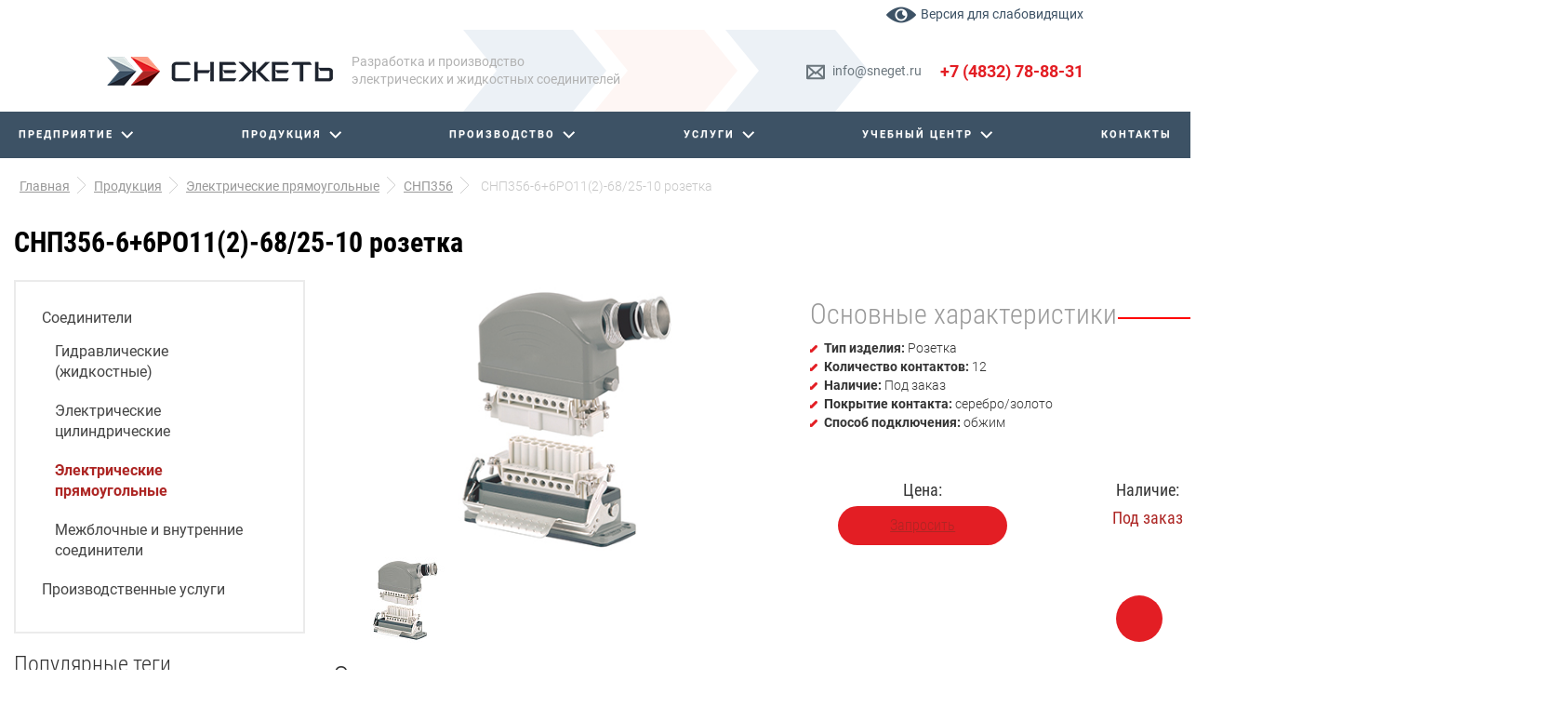

--- FILE ---
content_type: text/html; charset=UTF-8
request_url: https://www.sneget.ru/produktsiya/soediniteli/elektricheskie-pryamougolnye/snp356/snp35666ro112682510rozetka/
body_size: 13362
content:
<!DOCTYPE html>
<html lang="ru">
	<head itemscope itemtype="http://schema.org/WPHeader">
		<link rel="preconnect" href="https://www.gstatic.com/">
		<link rel="preconnect" href="https://www.google-analytics.com/">
		<link rel="preconnect" href="https://www.googletagmanager.com">
		<link rel="preconnect" href="https://cdn.jsdelivr.net">
		<link rel="preconnect" href="https://mc.yandex.ru/">
		<link rel="preconnect" href="https://api-maps.yandex.ru">
		<link href="/local/templates/sneget/js/bvi/css/bvi.min.css" rel="stylesheet">
		<script src="/local/templates/sneget/js/bvi/js/bvi.min.js"></script>


		<link rel="preload" href="https://cdn.jsdelivr.net/npm/slick-carousel@1.8.1/slick/fonts/slick.woff" as="font" type="font/woff2" crossorigin>
		<link rel="preload" href="/local/templates/sneget/fonts/glyphicons-halflings-regular.woff2" as="font" type="font/woff2" crossorigin>

		<meta http-equiv="Content-Type" content="text/html; charset=UTF-8" />
<meta name="robots" content="index, follow" />
<meta name="keywords" content="электросоединители, производство электрических разъёмов, гидравлические соединители, жидкостные соединители, цилиндрические соединители, производство из пластмасс, производство БРС, быстроразъёмные жидкостные соединители, импортозамещение соединители, аналоги иностранных соединителей, разработка электросоединителей, электросоединители на заказ" />
<meta name="description" content="СНП356-6+6РО11(2)-68/25-10 розетка для внутреннего монтажа от завода-производителя «Снежеть» с доставкой по России." />
<link rel="canonical" href="https://www.sneget.ru/produktsiya/soediniteli/elektricheskie-pryamougolnye/snp356/snp35666ro112682510rozetka/" />
<link href="/bitrix/css/main/font-awesome.min.css?163764940123766" type="text/css"  rel="stylesheet" />
<link href="/bitrix/js/ui/design-tokens/dist/ui.design-tokens.css?171740793526358" type="text/css"  rel="stylesheet" />
<link href="/bitrix/js/ui/fonts/opensans/ui.font.opensans.css?17011628802555" type="text/css"  rel="stylesheet" />
<link href="/bitrix/js/main/popup/dist/main.popup.bundle.css?173220340229852" type="text/css"  rel="stylesheet" />
<link href="/local/templates/sneget/components/bitrix/catalog.element/offer/style.css?163765051924814" type="text/css"  rel="stylesheet" />
<link href="/local/templates/sneget/styles.css?175568378818921" type="text/css"  data-template-style="true"  rel="stylesheet" />
<link href="/local/templates/sneget/template_styles.css?175568393433751" type="text/css"  data-template-style="true"  rel="stylesheet" />
<link href="/local/templates/sneget/css/bootstrap.min.css?1745479322118187" type="text/css"  data-template-style="true"  rel="stylesheet" />
<link href="/local/templates/sneget/css/style.css?175569271970130" type="text/css"  data-template-style="true"  rel="stylesheet" />
<link href="/local/templates/sneget/css/bootstrap-theme.min.css?163765051817374" type="text/css"  data-template-style="true"  rel="stylesheet" />
<link href="/local/templates/sneget/fonts/roboto/fonts.css?163765051815590" type="text/css"  data-template-style="true"  rel="stylesheet" />
<script>if(!window.BX)window.BX={};if(!window.BX.message)window.BX.message=function(mess){if(typeof mess==='object'){for(let i in mess) {BX.message[i]=mess[i];} return true;}};</script>
<script>(window.BX||top.BX).message({"JS_CORE_LOADING":"Загрузка...","JS_CORE_NO_DATA":"- Нет данных -","JS_CORE_WINDOW_CLOSE":"Закрыть","JS_CORE_WINDOW_EXPAND":"Развернуть","JS_CORE_WINDOW_NARROW":"Свернуть в окно","JS_CORE_WINDOW_SAVE":"Сохранить","JS_CORE_WINDOW_CANCEL":"Отменить","JS_CORE_WINDOW_CONTINUE":"Продолжить","JS_CORE_H":"ч","JS_CORE_M":"м","JS_CORE_S":"с","JSADM_AI_HIDE_EXTRA":"Скрыть лишние","JSADM_AI_ALL_NOTIF":"Показать все","JSADM_AUTH_REQ":"Требуется авторизация!","JS_CORE_WINDOW_AUTH":"Войти","JS_CORE_IMAGE_FULL":"Полный размер"});</script>

<script src="/bitrix/js/main/core/core.js?1732203398498062"></script>

<script>BX.Runtime.registerExtension({"name":"main.core","namespace":"BX","loaded":true});</script>
<script>BX.setJSList(["\/bitrix\/js\/main\/core\/core_ajax.js","\/bitrix\/js\/main\/core\/core_promise.js","\/bitrix\/js\/main\/polyfill\/promise\/js\/promise.js","\/bitrix\/js\/main\/loadext\/loadext.js","\/bitrix\/js\/main\/loadext\/extension.js","\/bitrix\/js\/main\/polyfill\/promise\/js\/promise.js","\/bitrix\/js\/main\/polyfill\/find\/js\/find.js","\/bitrix\/js\/main\/polyfill\/includes\/js\/includes.js","\/bitrix\/js\/main\/polyfill\/matches\/js\/matches.js","\/bitrix\/js\/ui\/polyfill\/closest\/js\/closest.js","\/bitrix\/js\/main\/polyfill\/fill\/main.polyfill.fill.js","\/bitrix\/js\/main\/polyfill\/find\/js\/find.js","\/bitrix\/js\/main\/polyfill\/matches\/js\/matches.js","\/bitrix\/js\/main\/polyfill\/core\/dist\/polyfill.bundle.js","\/bitrix\/js\/main\/core\/core.js","\/bitrix\/js\/main\/polyfill\/intersectionobserver\/js\/intersectionobserver.js","\/bitrix\/js\/main\/lazyload\/dist\/lazyload.bundle.js","\/bitrix\/js\/main\/polyfill\/core\/dist\/polyfill.bundle.js","\/bitrix\/js\/main\/parambag\/dist\/parambag.bundle.js"]);
</script>
<script>BX.Runtime.registerExtension({"name":"jquery2","namespace":"window","loaded":true});</script>
<script>BX.Runtime.registerExtension({"name":"ui.design-tokens","namespace":"window","loaded":true});</script>
<script>BX.Runtime.registerExtension({"name":"ui.fonts.opensans","namespace":"window","loaded":true});</script>
<script>BX.Runtime.registerExtension({"name":"main.popup","namespace":"BX.Main","loaded":true});</script>
<script>BX.Runtime.registerExtension({"name":"popup","namespace":"window","loaded":true});</script>
<script>(window.BX||top.BX).message({"LANGUAGE_ID":"ru","FORMAT_DATE":"DD.MM.YYYY","FORMAT_DATETIME":"DD.MM.YYYY HH:MI:SS","COOKIE_PREFIX":"BITRIX_SM","SERVER_TZ_OFFSET":"10800","UTF_MODE":"Y","SITE_ID":"s1","SITE_DIR":"\/","USER_ID":"","SERVER_TIME":1769223500,"USER_TZ_OFFSET":0,"USER_TZ_AUTO":"Y","bitrix_sessid":"7bd09ef07ab8c3fa0511a4c0ccc6125f"});</script>


<script src="/bitrix/js/main/jquery/jquery-2.2.4.min.js?170116299085578"></script>
<script src="//cdn.jsdelivr.net/npm/slick-carousel@1.8.1/slick/slick.min.js"></script>
<script src="//cdn.jsdelivr.net/npm/lazyload@2.0.0-rc.2/lazyload.js"></script>
<script src="/bitrix/js/main/popup/dist/main.popup.bundle.js?1732203402117175"></script>
<meta http-equiv="X-UA-Compatible" content="IE=edge">
<meta name="viewport" content="width=device-width, initial-scale=1, maximum-scale=1">



<script src="/local/templates/sneget/js/script.js?17344308347625"></script>
<script src="/local/templates/sneget/js/bootstrap.min.js?163765051937309"></script>
<script src="/local/templates/sneget/js/jquery.maskedinput.js?173096991410826"></script>
<script src="/local/templates/sneget/components/bitrix/catalog.element/offer/script.js?163765051989335"></script>
<script>var _ba = _ba || []; _ba.push(["aid", "c3c009d5f8cf102c90dd29ea08eac662"]); _ba.push(["host", "www.sneget.ru"]); (function() {var ba = document.createElement("script"); ba.type = "text/javascript"; ba.async = true;ba.src = (document.location.protocol == "https:" ? "https://" : "http://") + "bitrix.info/ba.js";var s = document.getElementsByTagName("script")[0];s.parentNode.insertBefore(ba, s);})();</script>


		<meta property="og:site_name" content="www.sneget.ru"/>
		
		<title>СНП356-6+6РО11(2)-68/25-10 розетка: купить от производителя - завод «Снежеть»</title>

		<!-- HTML5 Shim and Respond.js IE8 support of HTML5 elements and media queries -->
		<!-- WARNING: Respond.js doesn't work if you view the page via file:// -->
		<!--[if lt IE 9]>
			<script data-skip-moving="true" src="https://oss.maxcdn.com/libs/html5shiv/3.7.0/html5shiv.js"></script>
			<script data-skip-moving="true" src="https://oss.maxcdn.com/libs/respond.js/1.4.2/respond.min.js"></script>
		<![endif]-->
		<script type='application/ld+json'> 
		{
			"@context": "http://www.schema.org",
			"@type": "Organization",
			"name": "АО «Завод «Снежеть»",
			"url": "https://www.sneget.ru",
			"logo": "https://www.sneget.ru/local/templates/sneget/images/logo.png",
			"description": "АО Завод &quot;Снежеть&quot; ведущий производитель электрических соединителей, предназначенных для работы в любых климатических условиях в электрических цепях постоянного",
			"address": {
				"@type": "PostalAddress",
				"streetAddress": "241902 г. Брянск, рп. Белые Берега Ул. Транспортная, д.26",
				"postOfficeBoxNumber": "info@sneget.ru"
			},
			"contactPoint": {
				"@type": "ContactPoint",
				"telephone": "+7 (4832) 78-88-31"
			}
		}
		</script>

		<link href="/local/templates/sneget/js/bvi/css/bvi.min.css" >
		<script src="/local/templates/sneget/js/bvi/js/bvi.min.js"></script>


<script>
if (RegExp('google', 'i').test(document.referrer)) {
 var js = document.createElement('script');
 js.setAttribute('src', 'https://pagead2.googlesyndication.com/pagead/js/adsbygoogle.js?client=ca-pub-4729258687278494');
 js.setAttribute('crossorigin', 'anonymous');
 js.setAttribute('async', '');
 document.head.appendChild(js);
}
</script>

<script type="text/javascript"><!--
new Image().src = "//counter.yadro.ru/hit?r"+
escape(document.referrer)+((typeof(screen)=="undefined")?"":
";s"+screen.width+"*"+screen.height+"*"+(screen.colorDepth?
screen.colorDepth:screen.pixelDepth))+";u"+escape(document.URL)+
";"+Math.random();//--></script>

		<script src='https://www.google.com/recaptcha/api.js'></script>
	</head>
	
	<body class="fixed-menu">

				<nav class="navbar navbar-default">
			<div class="tpanel"><div class="container"><img src="/local/templates/sneget/js/bvi/img/eye.png"><a href="#" class="className" rel="nofollow">Версия для слабовидящих</a></div></div>
                <div class="container">
                    <div class="header-v2">
                        <div class="header-v2__left">
                            <div class="header-v2__logo">
								<a href="/" rel="nofollow">
									<img src="/local/templates/sneget/images/logo.png" alt="Снежеть">
								</a>
                            </div>
                            <div class="header-v2__slogan">
                                Разработка и производство <br>
электрических и жидкостных соединителей                            </div>
                        </div>
                        <div class="header-v2__right">
                                                       <div class="header-v2__email">
                                <a href="mailto:info@sneget.ru" rel="nofollow">info@sneget.ru</a>								    
                            </div>
                            <div class="header-v2__phone">
                                <a href="tel:+74832788831" rel="nofollow">+7 (4832) 78-88-31</a>                            </div>
                        </div>
                        <div class="header-v2__mobile-menu"></div>
                    </div>
                </div>
                <div class="main-menu-v2">
					<div class="header-v2__mobile-close"></div>
                    <div class="container">
                        <div class="collapse navbar-collapse" id="navbar-main">
                            
	<ul class="nav navbar-nav" itemscope itemtype="http://schema.org/SiteNavigationElement">
		
			
            
			
									<li class="dropdown">
						<a itemprop="url" href="javascript:void(0)" class="dropdown-toggle">Предприятие</a> 						<ul class="dropdown-menu">
				
			
			
		
			
            
			
															<li>
							<a itemprop="url" href="/o-kompanii/">О компании</a>
						</li>
					
				
			
			
		
			
            
			
															<li>
							<a itemprop="url" href="/sertifikaty/">Сертификаты</a>
						</li>
					
				
			
			
		
			
            
			
															<li>
							<a itemprop="url" href="/fotogalereya/">Фотогалерея</a>
						</li>
					
				
			
			
		
			
            
			
															<li>
							<a itemprop="url" href="/vakansii/">Вакансии</a>
						</li>
					
				
			
			
		
			
            
			
															<li>
							<a itemprop="url" href="/stati-novosti/">Новости</a>
						</li>
					
				
			
			
		
			
            
			
															<li>
							<a itemprop="url" href="/uchebnyj-centr/">Учебный центр</a>
						</li>
					
				
			
			
		
							</ul></li>			
                            <div class="middle-line"></div>
            
			
									<li class="dropdown">
						<a itemprop="url" href="javascript:void(0)" class="dropdown-toggle">Продукция</a> 						<ul class="dropdown-menu">
				
			
			
		
			
            
			
															<li class="active">
							<a itemprop="url" href="/produktsiya/soediniteli/" class="active">Соединители</a>
						</li>
					
				
			
			
		
			
            
			
															<li>
							<a itemprop="url" href="/produktsiya/uslugi/">Производственные услуги</a>
						</li>
					
				
			
			
		
							</ul></li>			
                            <div class="middle-line"></div>
            
			
									<li class="dropdown">
						<a itemprop="url" href="/proizvodstvo/" class="dropdown-toggle">Производство</a> 						<ul class="dropdown-menu">
				
			
			
		
			
            
			
															<li>
							<a itemprop="url" href="/proizvodstvo/index.php">Производство Снежеть</a>
						</li>
					
				
			
			
		
			
            
			
															<li>
							<a itemprop="url" href="/proizvodstvo/instrumentalnoe-proizvodstvo">Инструментальное производство</a>
						</li>
					
				
			
			
		
							</ul></li>			
                            <div class="middle-line"></div>
            
			
									<li class="dropdown">
						<a itemprop="url" href="/tekhnologicheskaya-osnastka/" class="dropdown-toggle">Услуги</a> 						<ul class="dropdown-menu">
				
			
			
		
			
            
			
															<li>
							<a itemprop="url" href="/tekhnologicheskaya-osnastka/proektirovanie-shtampov-i-press-form/">Проектирование штампов и пресс-форм</a>
						</li>
					
				
			
			
		
			
            
			
															<li>
							<a itemprop="url" href="/tekhnologicheskaya-osnastka/proizvodstvo-press-form/">Производство пресс-форм</a>
						</li>
					
				
			
			
		
			
            
			
															<li>
							<a itemprop="url" href="/tekhnologicheskaya-osnastka/proizvodstvo-shtampov/">Производство штампов</a>
						</li>
					
				
			
			
		
			
            
			
															<li>
							<a itemprop="url" href="/tekhnologicheskaya-osnastka/okazanie-uslug-po-galvanicheskomu-pokrytiyu/">Оказание услуг по гальваническому покрытию</a>
						</li>
					
				
			
			
		
							</ul></li>			
                            <div class="middle-line"></div>
            
			
									<li class="dropdown">
						<a itemprop="url" href="/uchebnyj-centr/" class="dropdown-toggle">Учебный центр</a> 						<ul class="dropdown-menu">
				
			
			
		
			
            
			
															<li>
							<a itemprop="url" href="/uchebnyj-centr/obrazovanie/">Образование</a>
						</li>
					
				
			
			
		
			
            
			
															<li>
							<a itemprop="url" href="/uchebnyj-centr/celevoe-obuchenie/">Целевое обучение</a>
						</li>
					
				
			
			
		
			
            
			
															<li>
							<a itemprop="url" href="/uchebnyj-centr/organy-upravleniya/">Структура и органы управления</a>
						</li>
					
				
			
			
		
			
            
			
															<li>
							<a itemprop="url" href="/uchebnyj-centr/dokumenty/">Документы</a>
						</li>
					
				
			
			
		
			
            
			
															<li>
							<a itemprop="url" href="/uchebnyj-centr/rukovodstvo/">Руководство</a>
						</li>
					
				
			
			
		
			
            
			
															<li>
							<a itemprop="url" href="/uchebnyj-centr/mat-tekh-obespecheniya/">Материально-техническое обеспечение</a>
						</li>
					
				
			
			
		
			
            
			
															<li>
							<a itemprop="url" href="/uchebnyj-centr/stipendii/">Стипендии</a>
						</li>
					
				
			
			
		
			
            
			
															<li>
							<a itemprop="url" href="/uchebnyj-centr/obrazovatelnye-uslugi/">Платные образовательные услуги</a>
						</li>
					
				
			
			
		
			
            
			
															<li>
							<a itemprop="url" href="/uchebnyj-centr/vakantnye-mesta/">Вакантные места</a>
						</li>
					
				
			
			
		
							</ul></li>			
                            <div class="middle-line"></div>
            
			
															<li>
							<a itemprop="url" href="/kontakty/">Контакты</a>
						</li>
					
				
			
			
					</ul>
                        <script>
                            let h = document.documentElement.clientHeight;
                            let navbar = document.querySelector(".fixed-menu > .navbar")
                            let menu = document.querySelector(".main-menu-v2");

                            window.addEventListener('scroll', function() {

                                if (pageYOffset > (h / 4)) {
                                    /*menu.classList.remove("main-menu-v2");*/

                                    menu.classList.add("main-menu-v2__scroll");
                                    /*navbar.classList.remove("fixed-menu > .navbar");*/
                                    navbar.classList.add("navbar__scroll");

                                } else {
                                    menu.classList.remove("main-menu-v2__scroll");
                                    /*menu.classList.add("main-menu-v2");*/
                                    navbar.classList.remove("navbar__scroll");
                                    /*navbar.classList.add("fixed-menu > .navbar");*/
                                }

                            });
                        </script>
                        </div>
                    </div>
                    <div class="header-v2__mobile-contacts">
						<div class="container">
							<div class="header-v2__mobile-contacts__phone">
								<a href="tel:+74832788831" rel="nofollow">+7 (4832) 78-88-31</a>							</div>
							<div class="header-v2__mobile-contacts__email">
								<a href="mailto:info@sneget.ru" rel="nofollow">info@sneget.ru</a>							</div>
							<div class="header-v2__mobile-contacts__address">
								г. Брянск, рп. Белые Берега, ул. Транспортная, д.26							</div>
						</div>
                    </div>
                </div>

		</nav>

					<div class="container">
				<div class="row">
					<div class="col-md-12">
						<div class="bread" itemscope itemtype="http://schema.org/BreadcrumbList"><span itemprop="itemListElement" itemscope itemtype="http://schema.org/ListItem"><a itemprop="url" href="/" title="Главная"><span itemprop="name">Главная</span></a> <meta itemprop="position" content="1" /></span><span itemprop="itemListElement" itemscope itemtype="http://schema.org/ListItem"><a itemprop="url" href="/produktsiya/" title="Продукция"><span itemprop="name">Продукция</span></a> <meta itemprop="position" content="2" /></span><span itemprop="itemListElement" itemscope itemtype="http://schema.org/ListItem"><a itemprop="url" href="/produktsiya/soediniteli/elektricheskie-pryamougolnye/" title="Электрические прямоугольные"><span itemprop="name">Электрические прямоугольные</span></a> <meta itemprop="position" content="3" /></span><span itemprop="itemListElement" itemscope itemtype="http://schema.org/ListItem"><a itemprop="url" href="/produktsiya/soediniteli/elektricheskie-pryamougolnye/snp356/" title="СНП356"><span itemprop="name">СНП356</span></a> <meta itemprop="position" content="4" /></span><span itemprop="itemListElement" itemscope itemtype="http://schema.org/ListItem"><p itemprop="name">СНП356-6+6РО11(2)-68/25-10 розетка</p> <meta itemprop="position" content="5" /></span></div>
						<div class="catalog-header">
							<h1 class="h2-title">СНП356-6+6РО11(2)-68/25-10 розетка</h1>

													</div>

											</div>
				</div>

				<div class="row">
											<div class="col-md-3">
							<div class="sidebar-page">
								
	<div class="widjet">
		<ul style="margin-bottom: 0;" itemscope itemtype="http://schema.org/SiteNavigationElement">
							
															<li>
							<a itemprop="url" href="/produktsiya/soediniteli/">Соединители</a>
							<ul style="margin-bottom: 0;">
									
								
															                        							<li>
								<a itemprop="url" href="/produktsiya/soediniteli/gidravlicheskie-zhidkostnye/">Гидравлические (жидкостные)</a>
							</li><br>
                                															
								
															                        							<li>
								<a itemprop="url" href="/produktsiya/soediniteli/tsilindricheskie-razyemy/">Электрические цилиндрические</a>
							</li><br>
                                															
								
															                        							<li>
								<a class="active" itemprop="url" href="/produktsiya/soediniteli/elektricheskie-pryamougolnye/">Электрические прямоугольные</a>
							</li><br>
                                															
								
															                        							<li>
								<a itemprop="url" href="/produktsiya/soediniteli/mezhblochnye-i-vnutrennie-soediniteli/">Межблочные и внутренние соединители</a>
							</li><br>
                                															
								
															                        															
								
															                        															
								
															                        															
													</ul></li>				
															
                            <li>
								<a itemprop="url" href="/produktsiya/uslugi/">Производственные услуги</a>
							</li><br>
															
				
					</ul>
	</div>


								                                <h3>Популярные теги</h3>
                                
	<div class="widjet">
		<ul style="margin-bottom: 0;" itemscope itemtype="http://schema.org/SiteNavigationElement">
							
															
                            <li>
								<a itemprop="url" href="/produktsiya/soediniteli/grpmsh/">Вилки (розетки) ГРПМШ</a>
							</li><br>
															
								
															
                            <li>
								<a itemprop="url" href="/produktsiya/soediniteli/snp/">Соединители СНП</a>
							</li><br>
															
								
															
                            <li>
								<a itemprop="url" href="/produktsiya/razrabotki/snts144s/">Разъем СНЦ144</a>
							</li><br>
															
								
															
                            <li>
								<a itemprop="url" href="/produktsiya/soediniteli/razemy-pryamougolnye-rp/">Соединители РП</a>
							</li><br>
															
				
					</ul>
	</div>
                                <br>
																		<div class="sidebar-right">
		<h2>Новости</h2>

								<div id="bx_3218110189_11429">
				<img
					class="img-responsive" src="/upload/resize_cache/iblock/8ce/263_197_1/wysmxvu431xsmv5hoj5wa00jyf6fhy9w.jpeg"
					width="263"
					height="144"
					alt="Приглашаем на выставку “РАДЭЛ 2025”"
					title="Приглашаем на выставку “РАДЭЛ 2025”"
				/>
				<p>20 / 08 / 2025</p>
				<a href="/stati-novosti/priglashaem-na-vystavku-radel-2025/">Приглашаем на выставку “РАДЭЛ 2025”</a>
			</div>
					
		<script type="application/ld+json">
			{"@context":"http:\/\/schema.org","@type":"ItemList","url":"\/produktsiya\/soediniteli\/elektricheskie-pryamougolnye\/snp356\/snp35666ro112682510rozetka\/","numberOfItems":1,"itemListElement":[{"@type":"Article","image":"\/upload\/resize_cache\/iblock\/8ce\/263_197_1\/wysmxvu431xsmv5hoj5wa00jyf6fhy9w.jpeg","url":"\/stati-novosti\/priglashaem-na-vystavku-radel-2025\/","name":"\u041f\u0440\u0438\u0433\u043b\u0430\u0448\u0430\u0435\u043c \u043d\u0430 \u0432\u044b\u0441\u0442\u0430\u0432\u043a\u0443 \u201c\u0420\u0410\u0414\u042d\u041b 2025\u201d"}]}
			</script>					<a href="/stati-novosti/" class="all-news">Все статьи и новости</a>
			</div>
															</div>

						</div>
					
					<div class="col-md-9 content">
		

<script type="application/ld+json"> 
 {
   "@context": "http://www.schema.org",
   "@type": "Product",
   "name": "СНП356-6+6РО11(2)-68/25-10 розетка",
   "image": "/upload/iblock/0cf/0cfeccaa090960901b4f45d0eeeb17f1.jpg",
   "description": "Промышленный многополюсной силовой разъем типа СНП356 (соединитель низкочастотный прямоугольный) ручного сочленения (расчленения) предназначен для использования в электрических цепях постоянного, переменного и импульсного токов.  В номенклатурную линейку входят контактные вставки (вилка, розетка) и модульные вставки (модуль-вилка, модуль-розетка), кабельные и блочные кожухи, а так же защитные крышки и кабельные вводы.  Вилки и розетки СНП356 могут использоваться как для самостоятельного применения, монтаж прямо на печатную плату или отверстие панели, так и в качестве вставок для герметичных корпусов. Корпуса предназначены для установки на кабель либо на рабочую поверхность различного распределительного щитового оборудования или шкафов систем автоматического управления. В соответствии с группой исполнения* возможно применение винтовых, обжимных или пружинных контактов.  Технические условия: ВЖАЯ.430424.002 ТУ. Являются аналогами соединителей серия HAN фирмы Harting, Westec, Molex. По всем вопросам и для заказа обращайтесь в отдел маркетинга предприятия: телефон: 8 (4832) 78-81-60 электронная почта: market@sneget.ru"   
 }
 </script><div class="row">
	<div class="col-lg-6 col-xs-6">
		<div class="product-thubnails">
			<div class="sliderTovBig">
				<div>
					<div class="slide">
						<img src="/upload/iblock/0cf/0cfeccaa090960901b4f45d0eeeb17f1.jpg" title="СНП356-6+6РО11(2)-68/25-10 розетка" alt="СНП356-6+6РО11(2)-68/25-10 розетка" class="img-responsive">
					</div>
				</div>				
							</div>
			<div class="sliderTovBigPugin">
				<div>
					<div class="slide">
						<img src="/upload/resize_cache/iblock/0cf/150_150_0/0cfeccaa090960901b4f45d0eeeb17f1.jpg" title="СНП356-6+6РО11(2)-68/25-10 розетка" alt="СНП356-6+6РО11(2)-68/25-10 розетка" class="img-responsive">					</div>
				</div>				
							</div>
			<script>
				$(document).ready(function(){					
					$('.sliderTovBig').slick({
					slidesToShow: 1,
					slidesToScroll: 1,
					arrows: false,
					fade: true,
					asNavFor: '.sliderTovBigPugin'
					});
					$('.sliderTovBigPugin').slick({
					slidesToShow: 3,
					slidesToScroll: 1,
					asNavFor: '.sliderTovBig',
					dots: false,
					centerMode: false,
					focusOnSelect: true,
					variableWidth: true,
					responsive: [
						{
							breakpoint: 767,
							settings: {
								slidesToShow: 2,
								variableWidth: true,
							}
						},
					]
					});
				})
			</script>

		</div> 
	</div>

	<div class="product_short_description col-lg-6 col-xs-6">
		<div class="product">
			<h2 class="entry-title long">Основные характеристики</h2>
			<div class="table-responsive">
				<ul>
																																																											<li><b>Тип изделия:</b> Розетка</li>
																																							<li><b> Количество контактов:</b> 12</li>
																																																		<li><b>Наличие:</b> Под заказ</li>
																																							<li><b>Покрытие контакта:</b> серебро/золото</li>
																																																															<li><b>Способ подключения:</b> обжим</li>
																																																																																																																																																																																																																																																																																																																																																																																																																																																																																																																																													</ul>
			</div>
			
			<div class="price-and-availability">
				<div class="price">
					<span>Цена:</span>
					<a data-fancybox data-src="#catalog-element-form" href="javascript:;">Запросить</a>
				</div>
				<div class="availability">
					<span>Наличие:</span>
					<span class="in-stock">Под заказ</span>
				</div>
			</div>
					
		</div>

	</div> 
</div><!--row-->

	<div class="product_detailed_description">
		<h2>Описание</h2>
						<p>
</p>
<p style="text-align: justify;">
	 Промышленный многополюсной силовой разъем типа СНП356 (<a href="https://www.sneget.ru/produktsiya/soediniteli/">соединитель</a> низкочастотный прямоугольный) ручного сочленения (расчленения) предназначен для использования в электрических цепях постоянного, переменного и импульсного токов.&nbsp;<br>
 <br>
	 В номенклатурную линейку входят контактные вставки (вилка, розетка) и модульные вставки (модуль-вилка, модуль-розетка), кабельные и блочные кожухи, а так же защитные крышки и кабельные вводы.&nbsp;<br>
	 Вилки и розетки СНП356 могут использоваться как для самостоятельного применения, монтаж прямо на печатную плату или отверстие панели, так и в качестве вставок для герметичных корпусов.<br>
 <br>
	 Корпуса предназначены для установки на кабель либо на рабочую поверхность различного распределительного щитового оборудования или шкафов систем автоматического управления.<br>
 <br>
	 В соответствии с группой исполнения* возможно применение винтовых, обжимных или пружинных контактов.&nbsp;<br>
</p>
<p>
	 Технические условия: ВЖАЯ.430424.002 ТУ.<br>
 <br>
	 Являются аналогами соединителей серия HAN фирмы Harting, Westec, Molex.<br>
 <br>
	 По всем вопросам и для заказа обращайтесь в отдел маркетинга предприятия:
</p>
<p>
</p>
<ul>
	<li>телефон: 8 (4832) 78-81-60</li>
	<li>электронная почта:&nbsp;<a href="mailto:market@sneget.ru">market@sneget.ru</a></li>
</ul>
		
				
				<a data-fancybox data-src="#catalog-element-form" href="javascript:;" class="order-button">
			Заказать		</a>
		<form enctype="multipart/form-data" id="catalog-element-form" name="catalog-element-form" method="POST" style="display: none;">
<input type="hidden" name="subject" value="Заказ продукции">
<input type="hidden" id="productName" name="productName" value="">
<input type="hidden" id="productLink" name="productLink" value="">
<input type="hidden" id="emailTo" name="emailTo" value="">
	<div class="form">
		<h2 tabindex="1">Заказать<br/></h2>
		<div class="row">
			<span class="placeholder">ИМЯ <b>*</b></span>
			<input type="text" name="name" class="input" placeholder="" required="" />
		</div>
		<div class="row">
			<span class="placeholder">ТЕЛЕФОН <b>*</b></span>
			<input type="phone" name="phone" class="input phone_input" placeholder="" inputmode="numeric" required="" value="+7 (___) ___-__-__"/>
		</div>
		<div class="row">
			<span class="placeholder">E-MAIL</span>
			<input type="email" name="email" class="input" placeholder="" />
		</div>
		<div class="row">
			<span class="placeholder">НАЗВАНИЕ КОМПАНИИ <b>*</b></span>
			<input type="text" name="company" class="input" placeholder="" required="" />
		</div>
		<div class="row">
			<span class="placeholder">ГОРОД</span>
			<input type="text" name="city" class="input" placeholder="" />
		</div>
		<div class="row">
			<span class="placeholder">КОЛИЧЕСТВО</span>
			<input type="text" name="count" class="input" placeholder="" />
		</div>
		<div class="row">
			<textarea name="comment" class="input" placeholder="ПОЛЕ ДЛЯ КОММЕНТАРИЯ" /></textarea>
		</div>
		<div class="row">
			<label for="files">
				<span class="files-count">Выбрано файлов: 0</span>
				<span class="files-desc">Щелкните, чтобы выбрать файлы для загрузки</span>
				<input type="file" id="files" name="files" multiple>
			</label>
		</div>
		<div class="row">
			<div class="containercaptcha">
				<div class="g-recaptcha" data-callback='onSubmit' data-action='submit' data-sitekey="6Lc_X8oZAAAAAGFLdBSG2vc3FoH2rwZUgltp4VSG"></div>
				<div class="text-danger" id="recaptchaError"></div>
			</div>
		</div>
		<div class="row" id="insert_button">

		</div>
		<div class="row">
			<span>Нажимая на кнопку "Отправить", вы соглашаетесь <br>с условиями <a href="/privacy/" target="_blank">обработки персональных данных</a>.</span>
		</div>
	</div>
</form>


<script type="text/javascript">

	function onSubmit(token) {
		$("#insert_button").html('<button id="catalog-element-form-send" type="submit">Отправить</button>');
   	}

	$(document).ready(function(){
		var name = $('.h2-title').text();
		var link = (window.location.href).split("?");
		$('#productName').attr('value', name);
		$('#productLink').attr('value', link[0]);

		$('.phone_input').mask('+7 (999) 999-99-99');

		$(document).on("click", "#catalog-element-form .input", function() {
			let span = $(this).closest(".row").find("span"); 
			span.hide();
		});

		$(document).on("blur", "#catalog-element-form .input", function() {
			let elem = $(this),
				elemValue = $(this).val(),
				span = elem.closest(".row").find("span"),
				maskPhone = '+7 (___) ___-__-__';

			if (elemValue.length == 0 || elemValue == maskPhone) {
				span.show();
			}
		});

		$(document).on("click", "#catalog-element-form .placeholder", function() {
			let elem = $(this);
			let parent = elem.closest(".row");
			parent.find("input").trigger('focus');
			elem.hide();
		});
	});
	$("#files").change(function () {
		var numFiles = $(this).get(0).files.length;
		$(".files-count").text("Выбрано файлов: " + numFiles);
	});
</script>	</div><!--product_detailed_description-->










<!-- <div class="row"> -->
<!-- <div class="col-md-9"> -->
<div class="sertifikaty-slider">
	<!-- <div class="container"> -->
					<h2 style="padding: 0.5em 0;text-align: center;color: #999999;">Наши сертификаты:</h2>
				<div class="sertifikaty-slider-logos2">
											<div>
				<noindex><a rel="nofollow" href="#" target="_blank">
				<img style="width: 100%; height: auto;" class="lazyload" data-src="/upload/iblock/1de/mkbbbywbq5xpxb5f13konbfkdc1twerg.jpg"
					width="1240"
					height="1755"
					alt="ISO 9001 (IAF+БГЦА) EN"
					title="ISO 9001 (IAF+БГЦА) EN"
					id="bx_651765591_7160"
				/>
                    </a></noindex>
				</div>
											<div>
				<noindex><a rel="nofollow" href="#" target="_blank">
				<img style="width: 100%; height: auto;" class="lazyload" data-src="/upload/iblock/831/au7qiq3awrm3vy2fyfl7p2pshezxy03c.jpg"
					width="1240"
					height="1755"
					alt="ISO 9001 (IAF+БГЦА) RU"
					title="ISO 9001 (IAF+БГЦА) RU"
					id="bx_651765591_7159"
				/>
                    </a></noindex>
				</div>
											<div>
				<noindex><a rel="nofollow" href="#" target="_blank">
				<img style="width: 100%; height: auto;" class="lazyload" data-src="/upload/iblock/115/9vzl1lozazrb5i5a6nm6yo5l7jv86x78.jpg"
					width="1240"
					height="1755"
					alt="ISO/TS 22163:2017"
					title="ISO/TS 22163:2017"
					id="bx_651765591_7167"
				/>
                    </a></noindex>
				</div>
											<div>
				<noindex><a rel="nofollow" href="#" target="_blank">
				<img style="width: 100%; height: auto;" class="lazyload" data-src="/upload/iblock/ce5/ce591986346c6fb31ee29c09539de49a.png"
					width="570"
					height="800"
					alt="Гос. тайна"
					title="Гос. тайна"
					id="bx_651765591_406"
				/>
                    </a></noindex>
				</div>
											<div>
				<noindex><a rel="nofollow" href="#" target="_blank">
				<img style="width: 100%; height: auto;" class="lazyload" data-src="/upload/iblock/f2e/462884ilmh081gusagf6k4ebmohbo2yh.jpg"
					width="1240"
					height="1755"
					alt="ГОСТ Р ИСО 9001-2015"
					title="ГОСТ Р ИСО 9001-2015"
					id="bx_651765591_405"
				/>
                    </a></noindex>
				</div>
											<div>
				<noindex><a rel="nofollow" href="#" target="_blank">
				<img style="width: 100%; height: auto;" class="lazyload" data-src="/upload/iblock/503/503a02c1fd80a0dd868fa75aa928de84.png"
					width="570"
					height="800"
					alt="Мероприятия гос. тайна"
					title="Мероприятия гос. тайна"
					id="bx_651765591_407"
				/>
                    </a></noindex>
				</div>
											<div>
				<noindex><a rel="nofollow" href="#" target="_blank">
				<img style="width: 100%; height: auto;" class="lazyload" data-src="/upload/iblock/ce7/7kzj9vysx7qc1sq473dv0emroizbgjqh.jpg"
					width="1240"
					height="1755"
					alt="Письмо исходящее № 763-07_32776 от 02.11.2024, о направлении сертификата об утверждении поставщика"
					title="Письмо исходящее № 763-07_32776 от 02.11.2024, о направлении сертификата об утверждении поставщика"
					id="bx_651765591_9289"
				/>
                    </a></noindex>
				</div>
											<div>
				<noindex><a rel="nofollow" href="#" target="_blank">
				<img style="width: 100%; height: auto;" class="lazyload" data-src="/upload/iblock/e0f/63dtksn32736e154zgurau2opmwgpsve.jpg"
					width="285"
					height="403"
					alt="Сертификат АО Завод Снежеть"
					title="Сертификат АО Завод Снежеть"
					id="bx_651765591_9288"
				/>
                    </a></noindex>
				</div>
											<div>
				<noindex><a rel="nofollow" href="#" target="_blank">
				<img style="width: 100%; height: auto;" class="lazyload" data-src="/upload/iblock/46d/46d67255e075c9093f26383e706b69ba.jpg"
					width="1240"
					height="1754"
					alt="Сертификат СНП356 от 17.11.2022"
					title="Сертификат СНП356 от 17.11.2022"
					id="bx_651765591_7154"
				/>
                    </a></noindex>
				</div>
					</div>
	<!-- </div> -->
</div>
<!-- </div> -->
<!-- </div> -->
<script>
	$('.sertifikaty-slider-logos2').slick({
	  dots: true,
	  infinite: false,
	  speed: 300,
	  slidesToShow: 3,
	  slidesToScroll: 3,
	  responsive: [
	    {
	      breakpoint: 1024,
	      settings: {
	        slidesToShow: 3,
	        slidesToScroll: 3,
	        infinite: true,
	        dots: true
	      }
	    },
	    {
	      breakpoint: 600,
	      settings: {
	        slidesToShow: 2,
	        slidesToScroll: 2
	      }
	    },
	    {
	      breakpoint: 480,
	      settings: {
	        slidesToShow: 1,
	        slidesToScroll: 1
	      }
	    }
	  ]
	});
</script>

					
					</div>
				</div>
			</div>
		
		<footer itemscope itemtype="http://schema.org/WPFooter">
			<div class="container">
				<div class="row">
					<div class="col-lg-3 col-xs-6">
						<div class="logo-footer-wrap">
							<div class="logo-footer">
								<img src="/local/templates/sneget/images/logo1.png" alt="" class="img-responsive">
								<p>
© 2025 АО «Завод «Снежеть» – <a href="/">производство электрических и быстроразъёмных жидкостных соединителей.</a>
</p>
<!-- Yandex.Metrika informer -->
<!--  <a href="https://metrika.yandex.ru/stat/?id=52455157&from=informer" target="_blank" rel="nofollow"><img title="Яндекс.Метрика: данные за сегодня (просмотры, визиты и уникальные <!--<!--посетители)" style="width:88px; height:31px; border:0;" alt="Яндекс.Метрика" src="https://informer.yandex.ru/informer/52455157/3_0_FFFFFFFF_EFEFEFFF_0_pageviews"></a>  -->
<!-- /Yandex.Metrika informer -->
<!-- Yandex.Metrika counter -->
<script type="text/javascript" >
(function(m,e,t,r,i,k,a){m[i]=m[i]||function(){(m[i].a=m[i].a||[]).push(arguments)};
   m[i].l=1*new Date();k=e.createElement(t),a=e.getElementsByTagName(t)[0],k.async=1,k.src=r,a.parentNode.insertBefore(k,a)})
   (window, document, "script", "https://mc.yandex.ru/metrika/tag.js", "ym");

   ym(52455157, "init", {
        id:52455157,
        clickmap:true,
        trackLinks:true,
        accurateTrackBounce:true,
        webvisor:true
   });
</script>
<!-- /Yandex.Metrika counter -->
<!-- Global site tag (gtag.js) - Google Analytics -->
<script async src="https://www.googletagmanager.com/gtag/js?id=UA-143658352-1">
</script>
<script>
  window.dataLayer = window.dataLayer || [];
  function gtag(){dataLayer.push(arguments);}
  gtag('js', new Date());

  gtag('config', 'UA-143658352-1');
</script>							</div>

							<div class="author">


							</div>
						</div>
					</div>

					<div class="col-lg-3 col-xs-6">
						
		<a href="/predpriyatie/" class="title-footer">Предприятие</a>
	
	<ul itemscope itemtype="http://schema.org/SiteNavigationElement">
											<li><a itemprop="url" href="/o-kompanii/">О компании</a></li>
								<li><a itemprop="url" href="/sertifikaty/">Сертификаты</a></li>
								<li><a itemprop="url" href="/fotogalereya/">Фотогалерея</a></li>
								<li><a itemprop="url" href="/vakansii/">Вакансии</a></li>
								<li><a itemprop="url" href="/stati-novosti/">Новости</a></li>
								<li><a itemprop="url" href="/uchebnyj-centr/">Учебный центр</a></li>
			</ul>
					</div>

					<div class="col-lg-3 col-xs-6">
						
		<a href="/produktsiya/" class="title-footer">Продукция</a>
	
	<ul itemscope itemtype="http://schema.org/SiteNavigationElement">
											<li><a itemprop="url" href="/produktsiya/soediniteli/">Соединители</a></li>
								<li><a itemprop="url" href="/produktsiya/uslugi/">Производственные услуги</a></li>
			</ul>
					</div>




						<div class="col-lg-3 col-xs-6 contact">
 <a href="tel:84832788831" class="title-footer" rel="nofollow">+7 (4832) 78-88-31</a>
	 <br><a href="mailto:info@sneget.ru" class="email" rel="nofollow">info@sneget.ru</a>
	<ul>
		<li> <a href="/sitemap/">Карта сайта</a></li>
		<li><a href="/privacy/" rel="nofollow">Политика конфиденциальности</a></li>
	</ul>
	<div class="author-link">
 <br>
	</div>
</div>
 <br>					</div>
				</div>
				
				<div id="toTop" class="show"><i class="fa fa-angle-up"></i>
			</div>
		</footer>

		<div id="success_form" class="pop">
			<div class="result">
				<div class="title">
					<span data-successTarget="title"></span>
				</div>
				<div class="message">
					<span data-successTarget="message"></span>
				</div>
			</div>
		</div>

		<link rel="stylesheet" type="text/css" href="//cdn.jsdelivr.net/npm/slick-carousel@1.8.1/slick/slick.min.css" async>
		<link rel="stylesheet" type="text/css" href="//cdn.jsdelivr.net/npm/slick-carousel@1.8.1/slick/slick-theme.min.css" async>
		<link rel="stylesheet" type="text/css" href="/local/templates/sneget/css/jquery.fancybox.min.css">
		<script src="/local/templates/sneget/js/jquery.fancybox.min.js"></script>
		<script src="/local/templates/sneget/js/sweetalert.min.js"></script>
		<script>
  new isvek.Bvi({
    target: '.className',
    fontSize: 24,
    theme: 'black'
    //...etc
  });
</script>


	<form enctype="multipart/form-data" id="catalog-element-form" name="catalog-element-form" method="POST" style="display: none;">
<input type="hidden" name="subject" value="Заказ продукции">
<input type="hidden" id="productName" name="productName" value="">
<input type="hidden" id="productLink" name="productLink" value="">
<input type="hidden" id="emailTo" name="emailTo" value="">
	<div class="form">
		<h2 tabindex="1">Заказать<br/></h2>
		<div class="row">
			<span class="placeholder">ИМЯ <b>*</b></span>
			<input type="text" name="name" class="input" placeholder="" required="" />
		</div>
		<div class="row">
			<span class="placeholder">ТЕЛЕФОН <b>*</b></span>
			<input type="phone" name="phone" class="input phone_input" placeholder="" inputmode="numeric" required="" value="+7 (___) ___-__-__"/>
		</div>
		<div class="row">
			<span class="placeholder">E-MAIL</span>
			<input type="email" name="email" class="input" placeholder="" />
		</div>
		<div class="row">
			<span class="placeholder">НАЗВАНИЕ КОМПАНИИ <b>*</b></span>
			<input type="text" name="company" class="input" placeholder="" required="" />
		</div>
		<div class="row">
			<span class="placeholder">ГОРОД</span>
			<input type="text" name="city" class="input" placeholder="" />
		</div>
		<div class="row">
			<span class="placeholder">КОЛИЧЕСТВО</span>
			<input type="text" name="count" class="input" placeholder="" />
		</div>
		<div class="row">
			<textarea name="comment" class="input" placeholder="ПОЛЕ ДЛЯ КОММЕНТАРИЯ" /></textarea>
		</div>
		<div class="row">
			<label for="files">
				<span class="files-count">Выбрано файлов: 0</span>
				<span class="files-desc">Щелкните, чтобы выбрать файлы для загрузки</span>
				<input type="file" id="files" name="files" multiple>
			</label>
		</div>
		<div class="row">
			<div class="containercaptcha">
				<div class="g-recaptcha" data-callback='onSubmit' data-action='submit' data-sitekey="6Lc_X8oZAAAAAGFLdBSG2vc3FoH2rwZUgltp4VSG"></div>
				<div class="text-danger" id="recaptchaError"></div>
			</div>
		</div>
		<div class="row" id="insert_button">

		</div>
		<div class="row">
			<span>Нажимая на кнопку "Отправить", вы соглашаетесь <br>с условиями <a href="/privacy/" target="_blank">обработки персональных данных</a>.</span>
		</div>
	</div>
</form>


<script type="text/javascript">

	function onSubmit(token) {
		$("#insert_button").html('<button id="catalog-element-form-send" type="submit">Отправить</button>');
   	}

	$(document).ready(function(){
		var name = $('.h2-title').text();
		var link = (window.location.href).split("?");
		$('#productName').attr('value', name);
		$('#productLink').attr('value', link[0]);

		$('.phone_input').mask('+7 (999) 999-99-99');

		$(document).on("click", "#catalog-element-form .input", function() {
			let span = $(this).closest(".row").find("span"); 
			span.hide();
		});

		$(document).on("blur", "#catalog-element-form .input", function() {
			let elem = $(this),
				elemValue = $(this).val(),
				span = elem.closest(".row").find("span"),
				maskPhone = '+7 (___) ___-__-__';

			if (elemValue.length == 0 || elemValue == maskPhone) {
				span.show();
			}
		});

		$(document).on("click", "#catalog-element-form .placeholder", function() {
			let elem = $(this);
			let parent = elem.closest(".row");
			parent.find("input").trigger('focus');
			elem.hide();
		});
	});
	$("#files").change(function () {
		var numFiles = $(this).get(0).files.length;
		$(".files-count").text("Выбрано файлов: " + numFiles);
	});
</script>
	</body>
</html>

--- FILE ---
content_type: text/html; charset=utf-8
request_url: https://www.google.com/recaptcha/api2/anchor?ar=1&k=6Lc_X8oZAAAAAGFLdBSG2vc3FoH2rwZUgltp4VSG&co=aHR0cHM6Ly93d3cuc25lZ2V0LnJ1OjQ0Mw..&hl=en&v=PoyoqOPhxBO7pBk68S4YbpHZ&size=normal&sa=submit&anchor-ms=20000&execute-ms=30000&cb=g2qtnpyq7nc9
body_size: 49297
content:
<!DOCTYPE HTML><html dir="ltr" lang="en"><head><meta http-equiv="Content-Type" content="text/html; charset=UTF-8">
<meta http-equiv="X-UA-Compatible" content="IE=edge">
<title>reCAPTCHA</title>
<style type="text/css">
/* cyrillic-ext */
@font-face {
  font-family: 'Roboto';
  font-style: normal;
  font-weight: 400;
  font-stretch: 100%;
  src: url(//fonts.gstatic.com/s/roboto/v48/KFO7CnqEu92Fr1ME7kSn66aGLdTylUAMa3GUBHMdazTgWw.woff2) format('woff2');
  unicode-range: U+0460-052F, U+1C80-1C8A, U+20B4, U+2DE0-2DFF, U+A640-A69F, U+FE2E-FE2F;
}
/* cyrillic */
@font-face {
  font-family: 'Roboto';
  font-style: normal;
  font-weight: 400;
  font-stretch: 100%;
  src: url(//fonts.gstatic.com/s/roboto/v48/KFO7CnqEu92Fr1ME7kSn66aGLdTylUAMa3iUBHMdazTgWw.woff2) format('woff2');
  unicode-range: U+0301, U+0400-045F, U+0490-0491, U+04B0-04B1, U+2116;
}
/* greek-ext */
@font-face {
  font-family: 'Roboto';
  font-style: normal;
  font-weight: 400;
  font-stretch: 100%;
  src: url(//fonts.gstatic.com/s/roboto/v48/KFO7CnqEu92Fr1ME7kSn66aGLdTylUAMa3CUBHMdazTgWw.woff2) format('woff2');
  unicode-range: U+1F00-1FFF;
}
/* greek */
@font-face {
  font-family: 'Roboto';
  font-style: normal;
  font-weight: 400;
  font-stretch: 100%;
  src: url(//fonts.gstatic.com/s/roboto/v48/KFO7CnqEu92Fr1ME7kSn66aGLdTylUAMa3-UBHMdazTgWw.woff2) format('woff2');
  unicode-range: U+0370-0377, U+037A-037F, U+0384-038A, U+038C, U+038E-03A1, U+03A3-03FF;
}
/* math */
@font-face {
  font-family: 'Roboto';
  font-style: normal;
  font-weight: 400;
  font-stretch: 100%;
  src: url(//fonts.gstatic.com/s/roboto/v48/KFO7CnqEu92Fr1ME7kSn66aGLdTylUAMawCUBHMdazTgWw.woff2) format('woff2');
  unicode-range: U+0302-0303, U+0305, U+0307-0308, U+0310, U+0312, U+0315, U+031A, U+0326-0327, U+032C, U+032F-0330, U+0332-0333, U+0338, U+033A, U+0346, U+034D, U+0391-03A1, U+03A3-03A9, U+03B1-03C9, U+03D1, U+03D5-03D6, U+03F0-03F1, U+03F4-03F5, U+2016-2017, U+2034-2038, U+203C, U+2040, U+2043, U+2047, U+2050, U+2057, U+205F, U+2070-2071, U+2074-208E, U+2090-209C, U+20D0-20DC, U+20E1, U+20E5-20EF, U+2100-2112, U+2114-2115, U+2117-2121, U+2123-214F, U+2190, U+2192, U+2194-21AE, U+21B0-21E5, U+21F1-21F2, U+21F4-2211, U+2213-2214, U+2216-22FF, U+2308-230B, U+2310, U+2319, U+231C-2321, U+2336-237A, U+237C, U+2395, U+239B-23B7, U+23D0, U+23DC-23E1, U+2474-2475, U+25AF, U+25B3, U+25B7, U+25BD, U+25C1, U+25CA, U+25CC, U+25FB, U+266D-266F, U+27C0-27FF, U+2900-2AFF, U+2B0E-2B11, U+2B30-2B4C, U+2BFE, U+3030, U+FF5B, U+FF5D, U+1D400-1D7FF, U+1EE00-1EEFF;
}
/* symbols */
@font-face {
  font-family: 'Roboto';
  font-style: normal;
  font-weight: 400;
  font-stretch: 100%;
  src: url(//fonts.gstatic.com/s/roboto/v48/KFO7CnqEu92Fr1ME7kSn66aGLdTylUAMaxKUBHMdazTgWw.woff2) format('woff2');
  unicode-range: U+0001-000C, U+000E-001F, U+007F-009F, U+20DD-20E0, U+20E2-20E4, U+2150-218F, U+2190, U+2192, U+2194-2199, U+21AF, U+21E6-21F0, U+21F3, U+2218-2219, U+2299, U+22C4-22C6, U+2300-243F, U+2440-244A, U+2460-24FF, U+25A0-27BF, U+2800-28FF, U+2921-2922, U+2981, U+29BF, U+29EB, U+2B00-2BFF, U+4DC0-4DFF, U+FFF9-FFFB, U+10140-1018E, U+10190-1019C, U+101A0, U+101D0-101FD, U+102E0-102FB, U+10E60-10E7E, U+1D2C0-1D2D3, U+1D2E0-1D37F, U+1F000-1F0FF, U+1F100-1F1AD, U+1F1E6-1F1FF, U+1F30D-1F30F, U+1F315, U+1F31C, U+1F31E, U+1F320-1F32C, U+1F336, U+1F378, U+1F37D, U+1F382, U+1F393-1F39F, U+1F3A7-1F3A8, U+1F3AC-1F3AF, U+1F3C2, U+1F3C4-1F3C6, U+1F3CA-1F3CE, U+1F3D4-1F3E0, U+1F3ED, U+1F3F1-1F3F3, U+1F3F5-1F3F7, U+1F408, U+1F415, U+1F41F, U+1F426, U+1F43F, U+1F441-1F442, U+1F444, U+1F446-1F449, U+1F44C-1F44E, U+1F453, U+1F46A, U+1F47D, U+1F4A3, U+1F4B0, U+1F4B3, U+1F4B9, U+1F4BB, U+1F4BF, U+1F4C8-1F4CB, U+1F4D6, U+1F4DA, U+1F4DF, U+1F4E3-1F4E6, U+1F4EA-1F4ED, U+1F4F7, U+1F4F9-1F4FB, U+1F4FD-1F4FE, U+1F503, U+1F507-1F50B, U+1F50D, U+1F512-1F513, U+1F53E-1F54A, U+1F54F-1F5FA, U+1F610, U+1F650-1F67F, U+1F687, U+1F68D, U+1F691, U+1F694, U+1F698, U+1F6AD, U+1F6B2, U+1F6B9-1F6BA, U+1F6BC, U+1F6C6-1F6CF, U+1F6D3-1F6D7, U+1F6E0-1F6EA, U+1F6F0-1F6F3, U+1F6F7-1F6FC, U+1F700-1F7FF, U+1F800-1F80B, U+1F810-1F847, U+1F850-1F859, U+1F860-1F887, U+1F890-1F8AD, U+1F8B0-1F8BB, U+1F8C0-1F8C1, U+1F900-1F90B, U+1F93B, U+1F946, U+1F984, U+1F996, U+1F9E9, U+1FA00-1FA6F, U+1FA70-1FA7C, U+1FA80-1FA89, U+1FA8F-1FAC6, U+1FACE-1FADC, U+1FADF-1FAE9, U+1FAF0-1FAF8, U+1FB00-1FBFF;
}
/* vietnamese */
@font-face {
  font-family: 'Roboto';
  font-style: normal;
  font-weight: 400;
  font-stretch: 100%;
  src: url(//fonts.gstatic.com/s/roboto/v48/KFO7CnqEu92Fr1ME7kSn66aGLdTylUAMa3OUBHMdazTgWw.woff2) format('woff2');
  unicode-range: U+0102-0103, U+0110-0111, U+0128-0129, U+0168-0169, U+01A0-01A1, U+01AF-01B0, U+0300-0301, U+0303-0304, U+0308-0309, U+0323, U+0329, U+1EA0-1EF9, U+20AB;
}
/* latin-ext */
@font-face {
  font-family: 'Roboto';
  font-style: normal;
  font-weight: 400;
  font-stretch: 100%;
  src: url(//fonts.gstatic.com/s/roboto/v48/KFO7CnqEu92Fr1ME7kSn66aGLdTylUAMa3KUBHMdazTgWw.woff2) format('woff2');
  unicode-range: U+0100-02BA, U+02BD-02C5, U+02C7-02CC, U+02CE-02D7, U+02DD-02FF, U+0304, U+0308, U+0329, U+1D00-1DBF, U+1E00-1E9F, U+1EF2-1EFF, U+2020, U+20A0-20AB, U+20AD-20C0, U+2113, U+2C60-2C7F, U+A720-A7FF;
}
/* latin */
@font-face {
  font-family: 'Roboto';
  font-style: normal;
  font-weight: 400;
  font-stretch: 100%;
  src: url(//fonts.gstatic.com/s/roboto/v48/KFO7CnqEu92Fr1ME7kSn66aGLdTylUAMa3yUBHMdazQ.woff2) format('woff2');
  unicode-range: U+0000-00FF, U+0131, U+0152-0153, U+02BB-02BC, U+02C6, U+02DA, U+02DC, U+0304, U+0308, U+0329, U+2000-206F, U+20AC, U+2122, U+2191, U+2193, U+2212, U+2215, U+FEFF, U+FFFD;
}
/* cyrillic-ext */
@font-face {
  font-family: 'Roboto';
  font-style: normal;
  font-weight: 500;
  font-stretch: 100%;
  src: url(//fonts.gstatic.com/s/roboto/v48/KFO7CnqEu92Fr1ME7kSn66aGLdTylUAMa3GUBHMdazTgWw.woff2) format('woff2');
  unicode-range: U+0460-052F, U+1C80-1C8A, U+20B4, U+2DE0-2DFF, U+A640-A69F, U+FE2E-FE2F;
}
/* cyrillic */
@font-face {
  font-family: 'Roboto';
  font-style: normal;
  font-weight: 500;
  font-stretch: 100%;
  src: url(//fonts.gstatic.com/s/roboto/v48/KFO7CnqEu92Fr1ME7kSn66aGLdTylUAMa3iUBHMdazTgWw.woff2) format('woff2');
  unicode-range: U+0301, U+0400-045F, U+0490-0491, U+04B0-04B1, U+2116;
}
/* greek-ext */
@font-face {
  font-family: 'Roboto';
  font-style: normal;
  font-weight: 500;
  font-stretch: 100%;
  src: url(//fonts.gstatic.com/s/roboto/v48/KFO7CnqEu92Fr1ME7kSn66aGLdTylUAMa3CUBHMdazTgWw.woff2) format('woff2');
  unicode-range: U+1F00-1FFF;
}
/* greek */
@font-face {
  font-family: 'Roboto';
  font-style: normal;
  font-weight: 500;
  font-stretch: 100%;
  src: url(//fonts.gstatic.com/s/roboto/v48/KFO7CnqEu92Fr1ME7kSn66aGLdTylUAMa3-UBHMdazTgWw.woff2) format('woff2');
  unicode-range: U+0370-0377, U+037A-037F, U+0384-038A, U+038C, U+038E-03A1, U+03A3-03FF;
}
/* math */
@font-face {
  font-family: 'Roboto';
  font-style: normal;
  font-weight: 500;
  font-stretch: 100%;
  src: url(//fonts.gstatic.com/s/roboto/v48/KFO7CnqEu92Fr1ME7kSn66aGLdTylUAMawCUBHMdazTgWw.woff2) format('woff2');
  unicode-range: U+0302-0303, U+0305, U+0307-0308, U+0310, U+0312, U+0315, U+031A, U+0326-0327, U+032C, U+032F-0330, U+0332-0333, U+0338, U+033A, U+0346, U+034D, U+0391-03A1, U+03A3-03A9, U+03B1-03C9, U+03D1, U+03D5-03D6, U+03F0-03F1, U+03F4-03F5, U+2016-2017, U+2034-2038, U+203C, U+2040, U+2043, U+2047, U+2050, U+2057, U+205F, U+2070-2071, U+2074-208E, U+2090-209C, U+20D0-20DC, U+20E1, U+20E5-20EF, U+2100-2112, U+2114-2115, U+2117-2121, U+2123-214F, U+2190, U+2192, U+2194-21AE, U+21B0-21E5, U+21F1-21F2, U+21F4-2211, U+2213-2214, U+2216-22FF, U+2308-230B, U+2310, U+2319, U+231C-2321, U+2336-237A, U+237C, U+2395, U+239B-23B7, U+23D0, U+23DC-23E1, U+2474-2475, U+25AF, U+25B3, U+25B7, U+25BD, U+25C1, U+25CA, U+25CC, U+25FB, U+266D-266F, U+27C0-27FF, U+2900-2AFF, U+2B0E-2B11, U+2B30-2B4C, U+2BFE, U+3030, U+FF5B, U+FF5D, U+1D400-1D7FF, U+1EE00-1EEFF;
}
/* symbols */
@font-face {
  font-family: 'Roboto';
  font-style: normal;
  font-weight: 500;
  font-stretch: 100%;
  src: url(//fonts.gstatic.com/s/roboto/v48/KFO7CnqEu92Fr1ME7kSn66aGLdTylUAMaxKUBHMdazTgWw.woff2) format('woff2');
  unicode-range: U+0001-000C, U+000E-001F, U+007F-009F, U+20DD-20E0, U+20E2-20E4, U+2150-218F, U+2190, U+2192, U+2194-2199, U+21AF, U+21E6-21F0, U+21F3, U+2218-2219, U+2299, U+22C4-22C6, U+2300-243F, U+2440-244A, U+2460-24FF, U+25A0-27BF, U+2800-28FF, U+2921-2922, U+2981, U+29BF, U+29EB, U+2B00-2BFF, U+4DC0-4DFF, U+FFF9-FFFB, U+10140-1018E, U+10190-1019C, U+101A0, U+101D0-101FD, U+102E0-102FB, U+10E60-10E7E, U+1D2C0-1D2D3, U+1D2E0-1D37F, U+1F000-1F0FF, U+1F100-1F1AD, U+1F1E6-1F1FF, U+1F30D-1F30F, U+1F315, U+1F31C, U+1F31E, U+1F320-1F32C, U+1F336, U+1F378, U+1F37D, U+1F382, U+1F393-1F39F, U+1F3A7-1F3A8, U+1F3AC-1F3AF, U+1F3C2, U+1F3C4-1F3C6, U+1F3CA-1F3CE, U+1F3D4-1F3E0, U+1F3ED, U+1F3F1-1F3F3, U+1F3F5-1F3F7, U+1F408, U+1F415, U+1F41F, U+1F426, U+1F43F, U+1F441-1F442, U+1F444, U+1F446-1F449, U+1F44C-1F44E, U+1F453, U+1F46A, U+1F47D, U+1F4A3, U+1F4B0, U+1F4B3, U+1F4B9, U+1F4BB, U+1F4BF, U+1F4C8-1F4CB, U+1F4D6, U+1F4DA, U+1F4DF, U+1F4E3-1F4E6, U+1F4EA-1F4ED, U+1F4F7, U+1F4F9-1F4FB, U+1F4FD-1F4FE, U+1F503, U+1F507-1F50B, U+1F50D, U+1F512-1F513, U+1F53E-1F54A, U+1F54F-1F5FA, U+1F610, U+1F650-1F67F, U+1F687, U+1F68D, U+1F691, U+1F694, U+1F698, U+1F6AD, U+1F6B2, U+1F6B9-1F6BA, U+1F6BC, U+1F6C6-1F6CF, U+1F6D3-1F6D7, U+1F6E0-1F6EA, U+1F6F0-1F6F3, U+1F6F7-1F6FC, U+1F700-1F7FF, U+1F800-1F80B, U+1F810-1F847, U+1F850-1F859, U+1F860-1F887, U+1F890-1F8AD, U+1F8B0-1F8BB, U+1F8C0-1F8C1, U+1F900-1F90B, U+1F93B, U+1F946, U+1F984, U+1F996, U+1F9E9, U+1FA00-1FA6F, U+1FA70-1FA7C, U+1FA80-1FA89, U+1FA8F-1FAC6, U+1FACE-1FADC, U+1FADF-1FAE9, U+1FAF0-1FAF8, U+1FB00-1FBFF;
}
/* vietnamese */
@font-face {
  font-family: 'Roboto';
  font-style: normal;
  font-weight: 500;
  font-stretch: 100%;
  src: url(//fonts.gstatic.com/s/roboto/v48/KFO7CnqEu92Fr1ME7kSn66aGLdTylUAMa3OUBHMdazTgWw.woff2) format('woff2');
  unicode-range: U+0102-0103, U+0110-0111, U+0128-0129, U+0168-0169, U+01A0-01A1, U+01AF-01B0, U+0300-0301, U+0303-0304, U+0308-0309, U+0323, U+0329, U+1EA0-1EF9, U+20AB;
}
/* latin-ext */
@font-face {
  font-family: 'Roboto';
  font-style: normal;
  font-weight: 500;
  font-stretch: 100%;
  src: url(//fonts.gstatic.com/s/roboto/v48/KFO7CnqEu92Fr1ME7kSn66aGLdTylUAMa3KUBHMdazTgWw.woff2) format('woff2');
  unicode-range: U+0100-02BA, U+02BD-02C5, U+02C7-02CC, U+02CE-02D7, U+02DD-02FF, U+0304, U+0308, U+0329, U+1D00-1DBF, U+1E00-1E9F, U+1EF2-1EFF, U+2020, U+20A0-20AB, U+20AD-20C0, U+2113, U+2C60-2C7F, U+A720-A7FF;
}
/* latin */
@font-face {
  font-family: 'Roboto';
  font-style: normal;
  font-weight: 500;
  font-stretch: 100%;
  src: url(//fonts.gstatic.com/s/roboto/v48/KFO7CnqEu92Fr1ME7kSn66aGLdTylUAMa3yUBHMdazQ.woff2) format('woff2');
  unicode-range: U+0000-00FF, U+0131, U+0152-0153, U+02BB-02BC, U+02C6, U+02DA, U+02DC, U+0304, U+0308, U+0329, U+2000-206F, U+20AC, U+2122, U+2191, U+2193, U+2212, U+2215, U+FEFF, U+FFFD;
}
/* cyrillic-ext */
@font-face {
  font-family: 'Roboto';
  font-style: normal;
  font-weight: 900;
  font-stretch: 100%;
  src: url(//fonts.gstatic.com/s/roboto/v48/KFO7CnqEu92Fr1ME7kSn66aGLdTylUAMa3GUBHMdazTgWw.woff2) format('woff2');
  unicode-range: U+0460-052F, U+1C80-1C8A, U+20B4, U+2DE0-2DFF, U+A640-A69F, U+FE2E-FE2F;
}
/* cyrillic */
@font-face {
  font-family: 'Roboto';
  font-style: normal;
  font-weight: 900;
  font-stretch: 100%;
  src: url(//fonts.gstatic.com/s/roboto/v48/KFO7CnqEu92Fr1ME7kSn66aGLdTylUAMa3iUBHMdazTgWw.woff2) format('woff2');
  unicode-range: U+0301, U+0400-045F, U+0490-0491, U+04B0-04B1, U+2116;
}
/* greek-ext */
@font-face {
  font-family: 'Roboto';
  font-style: normal;
  font-weight: 900;
  font-stretch: 100%;
  src: url(//fonts.gstatic.com/s/roboto/v48/KFO7CnqEu92Fr1ME7kSn66aGLdTylUAMa3CUBHMdazTgWw.woff2) format('woff2');
  unicode-range: U+1F00-1FFF;
}
/* greek */
@font-face {
  font-family: 'Roboto';
  font-style: normal;
  font-weight: 900;
  font-stretch: 100%;
  src: url(//fonts.gstatic.com/s/roboto/v48/KFO7CnqEu92Fr1ME7kSn66aGLdTylUAMa3-UBHMdazTgWw.woff2) format('woff2');
  unicode-range: U+0370-0377, U+037A-037F, U+0384-038A, U+038C, U+038E-03A1, U+03A3-03FF;
}
/* math */
@font-face {
  font-family: 'Roboto';
  font-style: normal;
  font-weight: 900;
  font-stretch: 100%;
  src: url(//fonts.gstatic.com/s/roboto/v48/KFO7CnqEu92Fr1ME7kSn66aGLdTylUAMawCUBHMdazTgWw.woff2) format('woff2');
  unicode-range: U+0302-0303, U+0305, U+0307-0308, U+0310, U+0312, U+0315, U+031A, U+0326-0327, U+032C, U+032F-0330, U+0332-0333, U+0338, U+033A, U+0346, U+034D, U+0391-03A1, U+03A3-03A9, U+03B1-03C9, U+03D1, U+03D5-03D6, U+03F0-03F1, U+03F4-03F5, U+2016-2017, U+2034-2038, U+203C, U+2040, U+2043, U+2047, U+2050, U+2057, U+205F, U+2070-2071, U+2074-208E, U+2090-209C, U+20D0-20DC, U+20E1, U+20E5-20EF, U+2100-2112, U+2114-2115, U+2117-2121, U+2123-214F, U+2190, U+2192, U+2194-21AE, U+21B0-21E5, U+21F1-21F2, U+21F4-2211, U+2213-2214, U+2216-22FF, U+2308-230B, U+2310, U+2319, U+231C-2321, U+2336-237A, U+237C, U+2395, U+239B-23B7, U+23D0, U+23DC-23E1, U+2474-2475, U+25AF, U+25B3, U+25B7, U+25BD, U+25C1, U+25CA, U+25CC, U+25FB, U+266D-266F, U+27C0-27FF, U+2900-2AFF, U+2B0E-2B11, U+2B30-2B4C, U+2BFE, U+3030, U+FF5B, U+FF5D, U+1D400-1D7FF, U+1EE00-1EEFF;
}
/* symbols */
@font-face {
  font-family: 'Roboto';
  font-style: normal;
  font-weight: 900;
  font-stretch: 100%;
  src: url(//fonts.gstatic.com/s/roboto/v48/KFO7CnqEu92Fr1ME7kSn66aGLdTylUAMaxKUBHMdazTgWw.woff2) format('woff2');
  unicode-range: U+0001-000C, U+000E-001F, U+007F-009F, U+20DD-20E0, U+20E2-20E4, U+2150-218F, U+2190, U+2192, U+2194-2199, U+21AF, U+21E6-21F0, U+21F3, U+2218-2219, U+2299, U+22C4-22C6, U+2300-243F, U+2440-244A, U+2460-24FF, U+25A0-27BF, U+2800-28FF, U+2921-2922, U+2981, U+29BF, U+29EB, U+2B00-2BFF, U+4DC0-4DFF, U+FFF9-FFFB, U+10140-1018E, U+10190-1019C, U+101A0, U+101D0-101FD, U+102E0-102FB, U+10E60-10E7E, U+1D2C0-1D2D3, U+1D2E0-1D37F, U+1F000-1F0FF, U+1F100-1F1AD, U+1F1E6-1F1FF, U+1F30D-1F30F, U+1F315, U+1F31C, U+1F31E, U+1F320-1F32C, U+1F336, U+1F378, U+1F37D, U+1F382, U+1F393-1F39F, U+1F3A7-1F3A8, U+1F3AC-1F3AF, U+1F3C2, U+1F3C4-1F3C6, U+1F3CA-1F3CE, U+1F3D4-1F3E0, U+1F3ED, U+1F3F1-1F3F3, U+1F3F5-1F3F7, U+1F408, U+1F415, U+1F41F, U+1F426, U+1F43F, U+1F441-1F442, U+1F444, U+1F446-1F449, U+1F44C-1F44E, U+1F453, U+1F46A, U+1F47D, U+1F4A3, U+1F4B0, U+1F4B3, U+1F4B9, U+1F4BB, U+1F4BF, U+1F4C8-1F4CB, U+1F4D6, U+1F4DA, U+1F4DF, U+1F4E3-1F4E6, U+1F4EA-1F4ED, U+1F4F7, U+1F4F9-1F4FB, U+1F4FD-1F4FE, U+1F503, U+1F507-1F50B, U+1F50D, U+1F512-1F513, U+1F53E-1F54A, U+1F54F-1F5FA, U+1F610, U+1F650-1F67F, U+1F687, U+1F68D, U+1F691, U+1F694, U+1F698, U+1F6AD, U+1F6B2, U+1F6B9-1F6BA, U+1F6BC, U+1F6C6-1F6CF, U+1F6D3-1F6D7, U+1F6E0-1F6EA, U+1F6F0-1F6F3, U+1F6F7-1F6FC, U+1F700-1F7FF, U+1F800-1F80B, U+1F810-1F847, U+1F850-1F859, U+1F860-1F887, U+1F890-1F8AD, U+1F8B0-1F8BB, U+1F8C0-1F8C1, U+1F900-1F90B, U+1F93B, U+1F946, U+1F984, U+1F996, U+1F9E9, U+1FA00-1FA6F, U+1FA70-1FA7C, U+1FA80-1FA89, U+1FA8F-1FAC6, U+1FACE-1FADC, U+1FADF-1FAE9, U+1FAF0-1FAF8, U+1FB00-1FBFF;
}
/* vietnamese */
@font-face {
  font-family: 'Roboto';
  font-style: normal;
  font-weight: 900;
  font-stretch: 100%;
  src: url(//fonts.gstatic.com/s/roboto/v48/KFO7CnqEu92Fr1ME7kSn66aGLdTylUAMa3OUBHMdazTgWw.woff2) format('woff2');
  unicode-range: U+0102-0103, U+0110-0111, U+0128-0129, U+0168-0169, U+01A0-01A1, U+01AF-01B0, U+0300-0301, U+0303-0304, U+0308-0309, U+0323, U+0329, U+1EA0-1EF9, U+20AB;
}
/* latin-ext */
@font-face {
  font-family: 'Roboto';
  font-style: normal;
  font-weight: 900;
  font-stretch: 100%;
  src: url(//fonts.gstatic.com/s/roboto/v48/KFO7CnqEu92Fr1ME7kSn66aGLdTylUAMa3KUBHMdazTgWw.woff2) format('woff2');
  unicode-range: U+0100-02BA, U+02BD-02C5, U+02C7-02CC, U+02CE-02D7, U+02DD-02FF, U+0304, U+0308, U+0329, U+1D00-1DBF, U+1E00-1E9F, U+1EF2-1EFF, U+2020, U+20A0-20AB, U+20AD-20C0, U+2113, U+2C60-2C7F, U+A720-A7FF;
}
/* latin */
@font-face {
  font-family: 'Roboto';
  font-style: normal;
  font-weight: 900;
  font-stretch: 100%;
  src: url(//fonts.gstatic.com/s/roboto/v48/KFO7CnqEu92Fr1ME7kSn66aGLdTylUAMa3yUBHMdazQ.woff2) format('woff2');
  unicode-range: U+0000-00FF, U+0131, U+0152-0153, U+02BB-02BC, U+02C6, U+02DA, U+02DC, U+0304, U+0308, U+0329, U+2000-206F, U+20AC, U+2122, U+2191, U+2193, U+2212, U+2215, U+FEFF, U+FFFD;
}

</style>
<link rel="stylesheet" type="text/css" href="https://www.gstatic.com/recaptcha/releases/PoyoqOPhxBO7pBk68S4YbpHZ/styles__ltr.css">
<script nonce="GlwIUD-mrpmoLXsHpjbAxA" type="text/javascript">window['__recaptcha_api'] = 'https://www.google.com/recaptcha/api2/';</script>
<script type="text/javascript" src="https://www.gstatic.com/recaptcha/releases/PoyoqOPhxBO7pBk68S4YbpHZ/recaptcha__en.js" nonce="GlwIUD-mrpmoLXsHpjbAxA">
      
    </script></head>
<body><div id="rc-anchor-alert" class="rc-anchor-alert"></div>
<input type="hidden" id="recaptcha-token" value="[base64]">
<script type="text/javascript" nonce="GlwIUD-mrpmoLXsHpjbAxA">
      recaptcha.anchor.Main.init("[\x22ainput\x22,[\x22bgdata\x22,\x22\x22,\[base64]/[base64]/[base64]/[base64]/[base64]/[base64]/KGcoTywyNTMsTy5PKSxVRyhPLEMpKTpnKE8sMjUzLEMpLE8pKSxsKSksTykpfSxieT1mdW5jdGlvbihDLE8sdSxsKXtmb3IobD0odT1SKEMpLDApO08+MDtPLS0pbD1sPDw4fFooQyk7ZyhDLHUsbCl9LFVHPWZ1bmN0aW9uKEMsTyl7Qy5pLmxlbmd0aD4xMDQ/[base64]/[base64]/[base64]/[base64]/[base64]/[base64]/[base64]\\u003d\x22,\[base64]\\u003d\\u003d\x22,\x22wow3w4cJMUzDjMOgw7RvFHbCmcK/dSPDuEIIwrDCpizCt0DDnQU4wq7DsRXDvBVEJHhkw77CuD/ClsKtZxNmWcOxHVbCgMOLw7XDphDCucK2U1lRw7JGwqJ/TSbClT/[base64]/Ct8Ocw5zCscK7EsKIdwhUASPDqMOrw6ovwpFzQGU9w7rDpF3DpsKuw5/CpsOqwrjCicOswpcQV8KOch/CuUXDsMOHwohTMcK/LX3CqjfDisOdw6zDisKNeAPCl8KBLQnCvn4tWsOQwqPDhcKlw4oAAklLZHzCuMKcw6gfZsOjF23DqMK7YEnCv8Opw7FtWMKZE8KjV8KeLsKpwqpfwoDCmjobwqtmw5/DgRh9wojCrmoVwp7Dsnd7MsOPwrhKw6/[base64]/[base64]/wrzDumoELMKXRxDCvHXCv3BtwqfCpsKLGy9tw7vDpAjCuMO2E8K0w4Ekw6MRw7teZ8OJK8KUw6LDrMK+PwZMw7zDnMKiw6kUW8OKw4DCihPCgMO7wr0/w6TDnsK8wpXDpsK8w5PDlsKfw5hUw7HDh8Otfnp4QMKOwo/DvMOawoYgEAMfwp0pXEnCtwXDpcOWw5zDtMKOaMK/[base64]/Ch8KfVsOEw7LDlcOHXsOgw4x2BsKbw7kKwrbCrsKvdF5AwqE2woF2wqUSw6bDtsKFDMKjwrZ/XSzCgnUjw6Auajsiwooyw6fDiMK5wqTDk8Kww4UHw5p/E13DqsKiwq/Dtn7CtMOGdMKAw4fCrcKpS8K5HsOsdAjDhMK/QWjDh8KxC8OqaGHCosKkacOMw7NtdMKrw4LChH1dwrY8TRUSwrLDv0vDq8OrwovDgMK3NQlZw6rDtsOuwrPCmlfCkQN4wplfZcOvSMOSwqHCrMKowpHCoGDCkMOhW8K/IcKlwoDDkElVR35ZY8KZWMKIC8KHwrfCosO4w6s4w4xFw4HCtTUtwrvCgGHDi1PCo2zCk0wew5DDhMKnFMKcwqpPZzU0wrPCsMOWFXHCpmhmwq0Sw4VuGsKnVnQ+Q8OlPEnDmDpQwpQ1wqHDjcObU8KBFsOUwqtTw7XChsKGTcKDesKVZcK8GkoAwpzCicK/By7Cl3rDj8KWdE8FWxQULxDCqsOFFMO9w5tKLMKxw6hWOVfCmBvCgVvCrVnCucODfBnDmMOEN8K8w40PbcKVDU3CncKbMAwZVMKOKgZWw6ZQX8KQeSPDvMOkworCszlTdMK6cTBswoE7w7/CrsOYIsKbcsO+w45hwr/DuMKww6TDvVI7D8OawrVswofDhmckw7vDrTTClcKvwqAyw4zDkyPDkmZ4wodeE8K2w57CpxDDi8O/wovCqsO7w7lOVsOGw40iT8KedcKpUsOWwqzDuzU5w5N9TnoBJk0SSTbDvcK/FgfDqsOvf8OQw7vDhTLDusKpVjMNBsO6YyIOQcOkGDTDiCseKcKdw7HChMKoFHjDuXnDosO/wqXChMK1UcKqw4/[base64]/CscKpLsKxOcKBLcKfWVnCk2R7wrXCkEgzIWU5CADDq0nCrhHCicKzfEBwwpQ2wrB7w7vDjsOCPmMHw7zCg8KaworDjMKZwpnCisO9Y3DCoDpUJsOOwpDDlGsgwpx0W2PCiSdLw7LDjMKAbRfDuMO+b8OSwofDhxM9bsOkwrPCpGdhO8O/[base64]/FsKFw4U/wrDChglFwqrDoijDj8OJwprDvsOCw67CvsKswpEQTMK6OCrCqcOXE8K8esKAwowUw4DDmFB6wqnDl1dvw4DDimpvfhXCinXChsKnwpnDgcO5w7FrCw5ww63Ck8KzfsOLwoJJwqDDtMOHw7fDsMKhFMKgw7/DkGUmw40acBQ6w4ICeMOaUxJUw79xwonCtWIZw5jCuMKXBQkdXB/DjjLDisOLw5/CgcO0wqBuAk5swpXDvSXCh8KXWmQjwojClMKpw51FMFw2w7nDhkLCiMKhwpAuW8KYTMKdw6DDqHfDs8OhwphfwpQMD8Obw64pZ8KYw7DCmsK9w4nClEfDiMKcwptBwq5KwppNQ8ODw5NHwrTClxwkDUDDvsOHw5sseWQmw5jDoE/CrMKhw4Exw7nDqDTChTBiSRXDtUvCo2o1bB3DmjzCssOCwp/DncKOwr4SfMOOBMOEw5DDnzfCoVLCig7DmRrDpH7CvcOCw75iw5Nyw6prPBvCp8OqwqbDksKkw47ClXrDi8K9w7hOOilpwqULw5oAWUfDkcOow78CwrRILg7CssKtRMKzdUUGwq5PFGDCn8KGw5rDhMOqbE7CtQXCjcOZfMKGAcKuw7rCu8KTH2ARwrjDtsOKDsOAQB/DjyfCucOzw4xSeU/[base64]/[base64]/DkTBdYhjCvDcwaGJQwoHCgMOWAMKpw7ZGw5nCj3/DusObJBnDqMKXwrjDgWRtw5Yewo/CsFDDpsO3woA/woU9Dg3DrijCisKZw6wew6PCmcKEwpPCjMKEClgrwpvDhxp0JXXCuMKsHcOkHMKKwrlRXsKLJcKWwpEFN1VPJipWwrvDhiXCkFEEPMOfaV7DiMKJAUHCrcK5LMODw4x/[base64]/wo9PXlF5w4AnwrDDvl0/[base64]/[base64]/DrUtwwq9iYMKnw7nDu8ODKwA0w53DmcO9YsOULlshwrIxf8OcwpUvGcO2KMKbwqYvw7zDt10lP8OoIsKaNRjDr8OeQcKLw6jClh5MEld9X10gJxxuw7fDlD1MRcOJw43CisOlw4PDsMOlfsOjwpvDt8Kyw5/DqylZdMO5SQnDi8OVw44Nw6PDpcOfG8KGZUXCgwHChXNuw6PClsODw61LLTAjPMOYFk3Cm8O7wrrDmkpndcOmRSfDgVV9wrzCnMKCfEPDlmhgwpHCmi/ClndPMwvDlU8DBVwLP8KWwrbDlTfDpcONXD9bw7l+wrjCj1gzDcKDIzHDmgAzw5LCm280QcOOw5/CvQZveyrCk8K2UTVNVlzCsCB6wqROw44aR1kCw4J2IcOeUcKsICY+NEZxw4DDnMO2emjDlXsCc3HCsElDQcK9A8Kew49pAGZDw6Y4w6zCvRbCg8K/[base64]/DicKRwrRrw7rDq8KCYVjDosKZSC/DhGsdwq0OAMKPVEZew54GwosIwpbDnynCiSVzw6PDu8Opw7YVQMOKwo7ChcKBwprCoATCnnxzQw3CmMOlZB9owrtewrNlw5zDqU1/[base64]/CjMOVdcO9w57ChsKobU/DtwDDpMO5wrMvZyAaw4A4wqNyw5/ComPDsCkJGsOfbQNtwqrCh2zCrcOPdsO6BMKmR8Kkw4XCmcONw5x7O2p3wpbDrcKzw5nCisKiw4IWTsKoDMORw69wwq/Dn1/Ch8OAwp3CrljCs0hDH1TCqsKaw7NQw63Di0bCrcObV8KyEMKQw4rDhMOPw7EiwpTCkyTClsKKwqPCl1DCn8K7dcOuDcKxZArCm8OdYcKUGDFewodiwqbDrQzCicKFw50KwowgZ19Mw5HDpcOww7HDsMO0wrLDkcKaw7QawoZTD8KrTcOLwq/[base64]/CkkdBYMO6wooLwpLDhAIEw6bCnAVwZMOLTsKRAcOVO8OcdVnDtgRpw6zCsiPDrCVxRcK7w5kvwr7Dp8Odd8OUHTjDm8KxYMOgfMKPw5fDjsKtGD5+U8O3w6nCm1DDjWAqwrY/VcO4wqnDu8OvOy4tbMOHw4TDvH0efsKiw73Cq3/DtsOnwpRdXX9JwpfDjWzCrsOvw6sgw47DlcKFwo7DgmReYk7CssKfKMKYwrbCocKlwrkYwo7Cs8K8E1jDh8KzVDXCtcK1bg/CgQ3CmcOYVTrCnzPDh8Oew5NrLMOxbcKJNsKALzHDkMO1YcOoO8OBZ8Kxw67Dg8KJY0gtw6PCi8KZEnbCj8KbA8K0IMKowpQgw5Q8U8KIw6HCs8ONUcO7Bg3CkUfCp8O0wpEjwqlnw7wuw6/CtUTDsU3Cjx/CkDbCksOpXsKKwoLCosOTw77DgsOlw5rCjmkodMK8W3bDsAMVw4fCvHtcw6hjIXXCnBTCmlHCtMODeMOxEMOKR8KmUj5fHF0Gwq5bPsOAw6LCuFYxw5Ekw6LDmsKLeMK5w6dWw5fDsxbChHg/Cx3Dp2fCgB8ew7Vsw4x8annDncO6w7TDk8KKw48Mw7bDuMOjw6N/wq4kY8O7KcODNsKjbcOSw4LCp8OMw4zDqMKTP1kuLjRdwrfDrMKrEAnDmhU6P8O5OcOKw43CrcKKGsOKd8K1w4zDncKAwobDncOpGSJPw4pjwpokNMO6K8OhbMOIw6FaFsKrHVXCgFHDkMK+wpMgT3jChhrDsMK/WsKbCMOhLsOBwrh4EMKzNxAbRTbCtkHDnMKFw4t5EVrDsCtpWD9BUgtBIMOgwr3DrcO0UMO2QBQzFl7CmsOua8OoBcKCwrkfVsOWwqttN8KLwrYXNQ0uHFYMKUAUS8OubljCv13Cj1ERw6ZUwrLCi8OwNEcyw4VnYsKxwqrClsKbw7vClcO/w4rDksO1M8OpwowewqbChXzDrsKqdMOlf8OgXwHDhHtcw7oObcORwq/DoVNswqUZYcKbBQHDn8OFw7NDw6vCrG0DwqDCnGBiw5zDgQcUwppmw6o9ezbCgsK/KMOvw4RzwrTCqcK+wqfCni/[base64]/DrMK7wqTCrzwYw77DrMOHGSvCgnNIXsOTSyzDkm40AlFhB8OKDWYBa2XDiGXDq2TCpcK7w7zDqMOhZcODN2zDqMKsYmhrHcKfw7ZsOQbDn1ZpIMKfw4XCo8OMYsKPwoDCoDjDlMOaw6FWwqfDgTXDq8OZw5lewqktw53Dn8KUGcOXwpdkwo/DjQ3CsxR4wpfDrSnDvnTDgsOhCsKpZMOdOXNBwoxMwoYjwqLDswFicAgnwq5kK8K2OFYEwr7CoDoDGD/CvcOtbMOXwpJAw67DmMOkdMOBwpHDisKUeVLDuMKCe8K1w7bDl3YIwr0zw5PDssKRXUxNwqvCsiMCw7XDikrCn0wWUVDCgsKTw6/DtRVRw5HDvsK5NFhZw4LDsDV7wpjCmwxZw6DCmcKAbcKUw4tOw5E2X8OsNhDDvMK+YcKoZSrDn2ZGFjBBHF7DlGJnBDLDjMOOEkwTw7NtwpoJKn88FsOrwp/Cq3PDgsKiUxbDvsKAEFkuwpFGwoJidcK2TcOlw6oHwo3Ds8K+woUdwqoXwqolJX/[base64]/GUHDgybDpMOZwpDCtkMyX8K4wpshw4tdwqLDi8KtwqkaRcObLQASwqBKw4bCpMKffyYMJycew4sGwrgEwprDmm/CrcKJwpRxIsKFwqnCjk/CiRPDr8KLXEnDsh59HA/DnMKGYTcKTz7DlcOYeyxjeMOdw7l4GcOcwqnCiRbDihZlw7h9O1xuw5UEeH3DqkjChyLDusOpw4vCnCwHfHPCh0Ufw47CssKneFt8GmvDjD0TL8KZw4nCjVjCp1zDksKiwobCowHCk03Ch8OuwrnDvsK0bsO4woMrNkU+TF/Cj1/CoDZGw4zDvsOpAQI6TMO5wovCv1jCky5sw67Dtm1hLsKkAkjCmwzCo8KHCcO6fC7Ch8OPecKCGcKJw63DrmQZOgfCt0k2wrs7wqnDlsKJZsKbL8KSLcO+w4vDksODwrprw6MXw5PCvXPCnzYGfQ1Hw4URw7/Cuz1iFEgjVnBowopobHp7UcOAwqPCvH3CtQQ3SsK+w6YiwoMSwoLDpcOpwpkJK2nCt8KIB0/DjUIDwpsNwo/CgcKlIMKMw6ZuwqzCgkRJGcKnw4nDpEfDoRTDoMKAw7tSwrNiDX9Fwr/Dh8KYw7PCpD52w4rDg8KzwoFBGm0xwr7DrTnCmCZNw5vDpV/Dlx4OwpfDmznCg3A+w4rCrzfDlsOTL8O1eMKjwqjDrB/Cm8ORO8KKcXBQwpHDtm3CgcK1wr/DmcKGaMO7wo/DpXBhOMKdw4vDmMKgUsOLw5TCosOHE8KgwrJ6w7BfQjEFd8KJBMKtwrV7wpwmwrxZSi9tdn/[base64]/w67Dgk0nMDoOw6PDom82wpzDvG09VHMuPMO7fndow5XCpXLCl8KYdMK/wpnCvX1Ow6JPKXYjfAnCicOHw61zwp7DgcKfOXhtQMKPaCbCs2vDrMOPQxBNUkvCvMKqDTBeUB4Fw5ozw7jDpzvDocO+LMOlYW3Dm8OYMG3DocOfAAcJw5zDonnDqMKHwpPCn8KGwrdow5bDgcOaUTnDs27DjEo8wokXwrTCvjcTw5TDnx/DiTpGw5bCiy0/EcKOw5vCr3nChBxjwrshw5DChcKVw4dlFHN0AcOtAsKiGMOvwr1Hwr/CscKSw54GLj4AH8K9LyQsOlEcwp/DsTbCmDVlRQEkw67CuD5Fw5PCqmhcw4rDsz7Du8KnPsKkI2oOworCtMKRwobDkcOfwrvDqMONworDvsKMw4fDk0jDmTAVw4pyw4nDlk/CpsOvXkslEjI7w5lSD25uw5A4OMOgZWhsdXHCi8Kxw5bDr8K2wp1Dw4BHwqhNVnnDjVzCkMKJSRx9wp4XXcKbKMKswpdkaMO6wqIGw6lQOVkaw60rw78SWMOmcnjCrw3DkSVnw7LClMK9w5nCnMO8w5fDjQnCrDrDuMKCecK2wp/CmMKQFcKfw6bCjQZXwoA7FcKrw7ogwrBVworChsKhEsKgwrIuwrYnXSfDhMO2woLDnDIIwovDlcKVSMOUw4wfwrHDnErDn8KBw7DChsKZBDLDhHvDlsOUw4IQw7PDssOlwoITw4A6LiXDqGHCvG/CusOYFsKEw5ANKT3DhsOFwphXGFHDrMK7w6XDuArCksOBw5TDqMOCbUJXVMKaFSzClcOew5o5FcKpwoFHwrgNw5vCgsOuH0/[base64]/DhsOcwo3Cl8OSw63DrsKicn56w4saWsOFU1/CnMKZwpp/wp7CscONLMKSwrzCqktCwr3DrcOCwro6DCk2wq/DucKzUT5PejLDnMOgwpjDoQZfCMOswpPDmcOow6vCjsObF1vDvkDCr8KAC8O+wr8/[base64]/DkjAzwpAnw7nCi8KEQ2vDu8OlHxDDkMO/ZsKcQWfCsjlrwoFbwoPDv2IALMKLKBExw4YFdsK0w47DimHCkh/DuTjCj8KRwpHCicKuBsOQVx5fwoNEdGRdYMOFOkvCjMKNJMKHw645RD/Clx94SnjDv8Kdw5sBSsKLUDRXw6x1wrknwoZTw5HCkV3CgMKoGDM/UMOQZcOVWMKma0VtwonCgnMLw51jXQbCiMK6wqAlexZCw6M4wqvCtMKEGcOWKgM8Wm3CvcODFsOwQsOgLSpaLRPDo8KRHsKyw5LDjDHCiV9PfCnDkhIuPmlrw6rCjmXDpRnCsGjDm8K4w4jDkMOiR8KjAcOswo03WH1FIcKDw47CqsOpfcOlIApaJ8ORw7BBw4/[base64]/CrcKKbzJqbsKrwpAVOFDDlXHCvgXDsj5HDnDCujh1e8KlNcKLYQ/ClsKew5TCv2/Dh8OAw4I0ahhZwrBMw57CnDdHw7HDlEFXRjrDr8K2KzpDwoZmwrg6w6nCjjB4wqLDtsKcODQ3NiJhw6ElwrnDviYzZMOqcBApw4TDosOIAMOMHHDDmMOOQsKTw4TDsMOIMxtmVG0iw7DDuBs+worCjMORw7nCqcOIF3/DnnNpASwxw77CiMKtS2pVwobCksKyaF5EaMKqGjduwqQXwrIWQsOfwqRsw6TCsCXCmcOdO8OADVYNCkIpYsKxw5wQacOPwr8Fw5UJX1k5wrPCt2xkw4/[base64]/YRwkw6tbTiTCoMKBMEXCmsOic8KzacO5wpLCmMK8w4ofw4JDwqhocsOiacOlw6jDrsOSwrQIB8K8w7pVwrXCn8OmEsOowrkTwowTSGpvBTkPwpDCq8KsY8KGw5kLw7jDqsKrMsO2w7nCpRDCojDDkjc5wrkpO8OxwojDvMKOw53DgB3DtS1/E8KxThRKw5XDq8KcaMOew6BZw7JzwqvDj3rCvsOXK8KJC3pCwoccw7UBViw5wog7wqXClBknwo4FbMOuw4DDr8O2wr82QsOodFN/wo0bBMOLwpLDhlrDvWAjLiJ2wrorwpDDnsKmw43DmsOKw5HDucK2UMOHwpbDv1o5HMKcUMK+wqYuw7nDosOQTGPDkMOpKiHCp8OnSMOCIAx/[base64]/DrMKYwpBOw6A6woLDo8O1w4Uow6JzMFlVF8OtAw7DryfCncKSeMOODsKdw7fDssOjK8Oew7JDNMO8DmTCjH8vwp0CcsK7V8KMShE5w6kKP8K2IG7DicK4DBfDkcKDUsOUfVfCqHxbGyHCmjrCpkNHLcOdfFt+w5HDszLCv8KhwoAvw79/wqXCnsOIw5p+THHCosOjwojDjCnDqMKSfMKnw5jDtV3CjmTDi8OuwpHDnWlNA8KMOCLCmzfDm8Obw7rCoz4WdhvCik7Dv8OnBcOpw5HDpDnDv1bDg1Y2w5bCl8OvCXTDnj1nRi3DmMK6XcKVESrDuy/Di8ObAMKEI8KHw5nDoEsAw7TDhMKPEjcaw5bDkwzDmFdCwqJ/wq3DpTB3PRjCrgDCkhhoE33Dlz/Dn1XCsxrDuwoQRV9uB3/DvTArEHw/w5VYScOFchMhYUbDv2Fywr8Rc8K6ccOcdWlydcOiwqjCrHxIXsKMXsO3Y8OVw6sXwrJMw5DCqGsGw51LwqbDpwfChMOnFVjCgRodw5bCsMOcw54Bw5ZRw6h4MsK/wpFZw4rDgmLChVYGcC9wwrfCjsO6acO1ZsOIEsOTw6fCsHHCrXbCpcK6cm4sc1XDoH8sN8KyJxlPHMKPHMKscnsmHhFYD8K6w74Fw6B3w6DDmsK5PsOHwoFEw4XDpGhow7hCYsKdwqAhOFc+w4tIa8Oqw71REsOWwr/CtcOlwqwFwq0QwqlleUxEOMKTwoUWGsOEwrHCu8KKwqdTB8O8HwU2w5AYaMK4wqrDnwALw4zDpSY7w5wrwqrDu8KnwrjCssKmwqLDgEpkwpfCpS8rKjnCmcKrw5thSEB0C3bCih3CmE1+wowkwr/DkX87woXCrSnDsyXChsKgQBXDu2PDsygEchnCjsKoVlBkwqTDpk7Cnx7CpmAyw5HCi8ORwrPDgW9cw40uEMOTdsOQw4zDm8OZUMKnF8Oawo7DqMKdHcOYIMKbCcONw5jCgMKJw7VRw5DDgx1gwr1gwpgEwrk2wpHDhjTDhR/DlMOvwpnCkmcPw7HDo8KjM256w5bDoEbCg3TDm1/CqTNWwo1Qwqgfw4l2Ty90EyFhJMKtWcOVwrkqwp7DsHRFczAcw5nCs8O2BcOYQxM5wqXDs8OBw7zDlsOswrUlw4XDisO3eMKFwrvCs8O8e1I9wp/CjzHCgCHDvhLCoAvCjyjCs3YVAkZFwrEawoXDpxQ5wr7DvMOtw4fDicOmwpNAwqk0K8K6woVZHwMNwqNSZ8O0w7hdwog8QH5VwpUtQFbCscObfXtcwo3DtXbDpMK5wo/CucKSwrvDhcK/BsK6WsKKwpU6KR9eNSPCksOJScOVXsO2DMKDwqrCnDjCiybDqnJ9NnUsH8KtaijCrRHCm3/DmcOYMsOaLsOwwoEVVU3Co8OXw4fDvcKjAsK1wqdxw4/DnV7DoRlcN0IgwrbDscO4w7DCisKZwqoVw5hsG8KMGFnCpsK7w6UpwqDClmnCmnsjw4zDmV5gdsKnwq/[base64]/CqQUNLsOvw4rDg8K8TUHDoGPCm8KRAcOzGVPDhcO+McOJwrTDlzZqwpTCjcOqasKIYcOjwobClHNQWCfDrF7CsANEw40/w7vCgsKzLMKJbcK8wrtqK319woLCpMK/[base64]/wpN+wqB4wp7DqWA8woDCmiYNw5/DpEnCvmfDnkfDicKAwptow73Cs8K1SQvCnljCghFYL1DDnsOzwo7Co8OWH8KLw5E5wrjCmi0aw4DCumFFccKIw53DmcKrIcKDw5gSwojDlcKlaMKRwq/CrhPCvsOVM1ZIFhdVw6rCshfCosK+wr5qw6HCs8K8wqHCm8KQw48mIAZjwqIAwqMrDVoKWcKqd1bCnSQJVcOcwqA6w6pbwqbCiAbCscKnY3TDt8K2wpQ8w48rBsOQwofCsWtyD8KxwppFcWDCoQt4w5nDiDzDj8KdVsKiIsK/M8Kdw4I9woXCoMOOJsOXwo7Cs8OrX3suwrgDwq3DmsOZcsO2wqY6w4XDmsKIwp4pVULDj8Kvc8OrMsOedHxRw5l/cDcVw6vDhsOhwoRmWsOiIMOWJMK3wpzDlXfDkxpCw57DqsOew7rDnQDCgkMtw4oMRkrCpQd6QMOnwo0LwrjDgsKQcVUEHsKVVsOnwrLCgcOjw6zChcOrARjDssO3WMKxw5rDuD7CnMKPOBdkwoUtw6/Dl8K+w65yUMO2VQrDgsKnw4fDtEDChsONX8O3woJnNiMMByRcFSAEw6XDsMKdAmQzw7PCligQwpkzQ8K/w6jDncKiw4fCqxsvWjpSfBtzSzdww4jChgUvB8KKw7wqw7rDuRFHV8OTOsKkXcKHwqfCr8O8XCV0FALCnU11LMO7KVbCqwQxwpjDh8OacsK4w5HDs0XCtMKyw61uwq59R8Kiw4rDl8OJw4xIw5XDm8K5wo7DgS/CkD/Ct3HCrcK8w7rDsznCo8OZwovDisKUDkg2w7Fhwrpjb8OaTy7Dq8K8UgfDg8OFDUrCtzbDpsKNBsOENl4uw4nClgAqwqsIwrcfw5bCryTDtsOtH8Kxw7RPQTQOOMOEeMKqODbDsH5Qw7Y/Yn10w7HCu8KCfHDDv2zDqcOBAWbDgsOfUARULcKUw7nCkhpuwoXDpcKNw63Dqww3WcK1alcTLxsXw791dlNcQMOyw5pxJFBCU1bDvcKBw7/Cn8Kew4lRUTIcwqjCvCXCoBvDq8OJwowCCcOnNSlTw490Y8KOwpoKGMO4w48CwpnDok7CvsOyD8O0fcKyMMKoQ8KzacO/wpowOhDDp23DrAwAwrg2wrwfJwkKDsKrYsKTNcO/K8OSYMOXw7TCum/CvsO9wrgocsK7L8K7wqN+GsKdHsKrwpbDqwNLwrpBaWTDrsKwRsKKMMOvwpMEw53Cl8OxZzhKUsKwFsOoVsKjLQh1EMKawrLCghDDjMOfwrViTcKeFVtwRMOywo3ClsKzSMKhw6sXFsKVw6wjf1DClGHDlMO/[base64]/[base64]/[base64]/[base64]/w74Fw4JrF3BfWiFdFsOJw79ww783w57DnSc3w6hcw5F2wrUcwo3CksOjFsOAB1dNB8Ktwp5KM8OFwrTDqMKDw51EIcOAw6xQF11Wc8KxQW/Ck8Kewp1Dw5tcw4TDg8OpA8KDYAXDpMOjwrE7BcOTWnVXOMOOX0k0YUF7JsOESlLCsU3CjENfVm7CrURtwqsiwrBww4zCocKFw7LCqcKgXMOHA2/DugzDkCMKD8KifsKdFiEww6TDjzx4XsOPw6N3wqJ1wokHwoFLw6HDrcOYRsKXf8OENHI5wqJcw4cUw5rCln9+BCjDhFtYYVdNw5c5KAMtw5V4TV7CrcKzNR9nH24WwqHCqBxLIcO9w5EtwofCrsOISlVhw6XDl2Rqw4UURXbCpGx/L8O8w5d1w6LCvcOrU8OETBzCunhuwpnDr8K1Mg4Aw6bColNUw7nClgDCtMKWw4Q6esKJwoJoHMOOd0fCsCpewqpmw4M5wpfDlhzDlMK7C3/[base64]/CrRBrw63CoMOEOsKAw4vCusOXw44YbDYvJMOwUcOtClcDwqw2JsO3wqHDnToYIQnCt8KIwq9HNMKWOH/DusKWVmRswqlTw6jDv0zDmQxAGAzCtMKgM8K0wr4IbC8vMCgbTMKsw4xUPsOlE8KGeD9Gw4DDqMKEwqwOQGTCvhfCjMKqNmJgQcKwSC3Crn7Dt0lmTQcbw5vChcKBwpXCs1PDvcOtwowkCcOhw6LCkE7DgMKfcMKfw6wZAsOBwpzDvVDCpgfClcKpw6/CtxvDt8KSesOnw7TCgWg1FsKWwrpgbMOaVTBsY8Ktw7Qtwrpyw6LDlUslwpnDg1VCaHoWdsKvDhgNKl/[base64]/CgxnDv8OlwoHCrcOFw6PDpRHDowUAw6fCoRrDlkkNwrDCnMOUR8KIw43DpMOnw4AQwrhow7rCvXwNw5N0w4hXXMKvwrLDtMOhN8KVwp/CjBLCjMKOwrPCg8K9VlPCqcO7w6sxw7Rgw68Jw7Ydw4bDr3fChMKUw5rDn8O/w7nDkcOcwrVIwqfDjyjDhX4Fw4/[base64]/Ct8Ohw6/Ckn7CiTMIwqLDjcKLwrsbwrwUw7TCpcOhw7wcaMO7KcOQQMOjw5LDhSRZZhsYwrTCuWoTw4HCgcO6woJyKsO8w5ZQwpLCt8K3wpp8wrM2MxlgJsKRw4tGwo9kBnnDqMKfOzctw6kMB2/ChsKbw6RFZMKjwp7DlHAywr5iw7TCkWzDsHhow4HDhgVuIUdpCERuRMK+wq0Cwp83ZMO1wq83wrBGfV3Cn8KZw5tLw7J7CcKxw6HDkyUFwp/CvCDDmCdfZ2YPw4BXY8KtKcKQw6AuwqgDKMK5w7rCjGLCgzLCqcOHw6HCvcOgQw/[base64]/CrMKgOMOPWcKOw5HCtXQFwrfCmRnDp8K1UW3CuVY9GsOVdsO/wovCiQUNfMKuBcORwqRCF8KjEgFwVRzCq1sRwpzDsMO9w4huwqtCH1JaF2HCpUDDvsKZw5QnWFlhwp3DjSjDggBrag04U8OwwrJKCBprDMOaw7XDrMOiV8Oiw50qAmMtEcOow7cFFsKgw57DosO5KsOPBg9QwqbCmXXDpcOpAAfCrcOKbFByw6/[base64]/Cn3F6w5MJw6fChMOcJMOqS0XCo8Kfw4xWwqjDn8Kjw6/CpXUyw4vDuMOGw48nwozCkHxAwq5WXMO+wprDrMOGHBDDkcKzwq96b8KsWcOxwojCn0/DpA0YwrTDukFSw6J/BcKmwqI3FcKvY8OGAlMzw4dmVMOLa8KpO8KpTMKYfMK+PgNRw5JPwpTCmsKawqzCgsOMHcOlTMKjVcK1wrXDmAVsEsOoJcOYFcKrwq4Hw7XDqUrCpC1dw4FLYXfDoXVQQXbCicKvw5I8wqYyJMO0bcKpw63CrsK+KV/CqsKtesOrARAaFcOqYix6EcOAw6gTw77DhyrDmBHDlV9qL3ETb8OLwr7DqcK8fnPCpMK0M8O7FcO8wqzDtT0FTBZnwr/DhsOjwo9mwrvDjHfDrhHDunNBwrfCizrChD/CjUZew4MbJHl7w7DDhTDCqMO2w53CoAzDl8O2FMKoPsKYw5ckXWwYw6tNwpEhbTjDpXPCq3PDqT/DtADCjsKubsOgw6gzwrbDsmfDj8KwwpFUwo7DmMO+JVBrNsOmH8KOwpsDwoVVw7oyMhvClh/CjcKQXCnCicOFSXtgw6prVMKXw68Mw5B+WkE4w4fDvz7DszPDm8O5I8OeKUPDlC1pXcKAw6PDjcOrwofCrg5CKijDtmjCqcOGw5/DuCTCtQ3Co8KDRgvDn2zDlX3Drj/DlUjDvcKIwq0eTMKUV0jCmnFaEzvCgcKiw485wrcse8OPwo58wq/Do8Obw5EPwrXDisKMw4vCj2bDmB4nwqPDizbChQEZFGtjaVUawpN4cMOMwrx2w7s3wp/DtgLDtnFRXhVLw7nCt8O/Ii43woLDlMKNw4zCnMOEIG7CkcK2YHbCijHDt0nDssOhw5XCsRt0wrAlczlWP8K7fW3DgXQXWS7DoMKIwovClMKeIT7DnsO7w4kqdsKDw6HCpsOXw7fCosOqRMKjw4YJw6Y1w6LCvMKQwpLDnsKOwqPDs8KGwojCp2lgFRLCrsOVSMKrJ2VzwpBSwr/ClMKdw4LCjWjCmsKGwojDgCNiNFcSJEzDohDDgMOnwp55wqAEHsONwojCmMObw6Axw7tfwp1EwqN5wr5EKMOlHMK1C8KNW8KAw55oN8OyfsKIwpPDlzfDj8O1BVHDssOlwoJmw5hrBBIPWw/DqDhvwqHCvsKRY1Ejw5TCuy3Dun8IWMK4AFpTaWYVMcKVIxVFP8OBccOWVFrDo8KDQiLDtMKtwocOfWXDoMO/wrDDl2nCtFDDok1DwqXCucKkMcOhA8KjeR7DocOQecOQwobCkg3CoT5KwqPDrMKVw4TCmGbDjAbDncOWBsKdBEdVOcKXw67DhMKQwoE8w7vDr8OgYMOcw5Jpw5MIb3zDu8KRw6hiYS1Aw4EAGUbDqH3Cnl3Dhx9Ew4AADcKewo/DvlBmw7x3LUTDknnCgMKtBxJmw7YlF8KKwptwB8OCw54MRA/ClXfDiiZRwo/DrsKOwrgqw7pjCQDCr8OVw73CrFATwpbCvXzDhMOiMCRaw5FbccOIw5VzV8OuZcKWBcKDw7PCicO8wpM3MMKVwqsIBwPCtzkMJirDuClKQ8KnJcOuAAMew7p7woXDg8OxRcOLw5LDs8KaQMOILMOpHMK6w6rDjirDnUUhfk9/wp7Co8K+dsKnwonCtsO0PkgYFnhxMsKbRnjDmcKtIVrCvTcZBcKHw6vDrcO1wrhnQ8KKNcKEwrMKw7oddQrCpcO5w5bChcKdf3Qtw7IwwprCtcOCcMKDAcOKfsK2M8KUKXM/[base64]/CrsOyw73ChifCmxRiw5XDvknDlALCvUJXwpfDk8OOwr1Ww5ULT8KwGlzCrsKOFMOnwozDgTsewp3DmMK+DygHAMOuJjkqQMOaRzHDmcKXw5DDvWtWPgcBw4DCosOAw4pxw63Dn1XCqSBMw7HCogJRwrcMRDQqb07CqMKww5PCqcKvw7w0QhLCqDkOwrJvCcKDXMK7wo/CiRkKa2fCsG7DrVcQw6cyw5PDkyV+Vz9fNcK6w49Mw5QnwpUWw6HDnwjCohbCo8KPwqDDtAomaMKUwojDoBctScOTw4PDrcKMw4PDrX/CvXBbScO9KsKDOMKHw7vDm8KEAyFcwqbCgMODRnsxFcKaO2/CgTsSwoh+blNOVMO2Zl/Dr0/Cn8O0KsOFQxTCqGAgT8KUUsKKw7bCkn82Z8KIwqrDtsKGw5/[base64]/DrcOEwpPDhxgLwpFqwpDDiAPCjCc0w5/Dv8ObMsK+Y8KIw6xrEsOpwpwSwqHCtcK3QwEVXcOSN8Kww6/DsH0ew78twrrDtUXDgVF3dsO3w6RvwrsNXEPDtsOwDUzDlEwPfsKHAUXCoFbCqWLDvylcIMKeBsKVw7DDpMKYw6HDpcOqZMKHw7LCtkfClTrDq3RGwq1Xw4ljwo0qIMKKw5PCjMOED8KrwrzCpS/DjsO2LsOFwpHDvMOww57CnMKRw5JVwop3w5xfXTbCtlTDhjAte8KXXsKkW8K8w4HDsF17w5Z1WxPDizw5w4taIA/DgMKjwqbDj8KAwpTDngxBw6zDocOPHsOswotdw6o5AcKaw49tGMKGwoHDu3TCt8KWwpXCvhUyesK/wo5RGRTCmsKWKmzDqcOQAnl0c2DDoUDCrUZIw6ADM8KlWsOaw6XCtcKXBg/DlMOswovDiMKQw7Jcw5pnVcK7wpTCusKdw6bDvmTCt8KcARp3EnXDpsOiw6EkIWFLwpTDulUrZcKiw5BNWMKiQRTCjHXCsDvDlG1JVBXDqcORw6NUB8OWOgjCjcKED0t0wpjDmcKswo/[base64]/bTEbL31oX8OoQnLCqcOsYMOdw6HCsMOIKcOHw4BIwqPCrMKiwpYXw7glYMO1BwpZwqtABsOLw4pUw4Y/[base64]/[base64]/J0zDiXEFwofCoFxMw5UpOFtnAxZTwrDCosKNIRQ/wqHCjGBMw4MAwprCrcOkdTHDl8KNwpzCjGjDviFcw5XCsMKiC8KlwrXCvsOWw5xyw4ZebcOpLcKfG8OlwovCnsKJw7fDthXCrQ7Dr8Kva8Kfw5LCsMKZcsO4wqRhbgXChRnDpi9Vw6fCgi4hwrbDrsOXd8OZecOCaz/Dq3nDjcOTEMKJw5dow6XCqcKJwq3DjhUrP8OhAEfCoVXCkFjCpHHDpW0CwoQdHMK1w7PDhsK0woRTZUnCnGVHMVPDpsOjf8ODZzVbw7UBU8O5K8OWwpfCksOVPg3DlcO9wrjDsDY8wqzCoMOaN8OBfsODOBTCr8OvccO/LRUlw48XwrfDkcORfsODJMOhwqDCoDnCp0AfwrzDthnDsj1Iwr/[base64]/[base64]/CocOjw5UkEFjDmMKObTFWw5EhEnzDr1PChcKdbsK1XcOJbMOiw7TCsyjDlkzDr8KWw4Iaw7NyA8KVwp7ChDnCn3DCqF3DiXXDqhPDg3fDmjNyWkHDhXs2VUgAE8KjS2jDg8OTwo/DisKkwrJywoYawqHDpW7ClkN4N8KBKCRqfwLCp8OzTzPDg8OWwpXDjCNFOx/[base64]/DvQLDtMOGwqo0I8OiwrDCkCfCkA80w6BrEMKUw5LCo8K2w7fCv8O+Ji7DoMODFxDChhd4NsK8w7cnDGJEBCglwpt5w5oTN2YbwonCp8OyVi3CpBYZScOUSlfDocKycMOmwocpECHDt8KXWwjCu8KhHk5JeMKWDMKiR8K+w5XCvcKXwolQfsOLGsKUw6oBcW/DiMKGV37DpSZUwpI3w7UAOCXCgntQwrAgTB/CmgrCgsOzwqs1w4BfQ8K9TsK1YMOwTMO1w5HDq8Klw73CnHgVw7MxLntEdxYGOcKhacK/A8KvB8OtLww4woI+wqnDt8KgBcOQIcOrwoV0Q8ODw68Iwp3CtsOPwr9aw4I2wqnDgx0aTSnDlcOyWsKvwp3DkMOMKMKkVsOFMkrDgcKbw6jDij1+woDDtcKdEcODwpMWJ8Otw4vDoRQCNgU0wrF5Y2fDm3NMwqbCiMKvwqB/w5jDkMKVwofDq8KHVlfDl3HDgzvDr8Kcw5Z6N8KUCcKtwoVNHTTDmTXCp3FrwpwfGWXCvsKgw7XCqBhpNTBIwpJuwohDwqp/[base64]/[base64]/CkCwfJAbDpcO9wpUbwp1VJMK4w4PCi8KMwqzDuMKbwqHCp8K8fMO+wpTCmSjDvMKIwqcsfcKpPw1vwqPCi8OAw7TChBjCn2xQw7vDolsww5B/w4nCgcOLJAnCnsOlw5x5wpnCmDYMXRPCnFzDtMKjw5bDu8K6D8K/w7FMAsOOw4bDlMO1SDvDt1LDt0IMwonDuybDo8KlGBl7OF3CqcO6WcKiUC3CsBfCjsOCwrMKwrvCrSPDpEIpw7PDum/DpWvDmcOBCcOMwojCh3ZLIHPDjjRCIcOJPcO6SVZ1CGvDkRA4MX7CpQEMw4IhwqXDuMO8R8Ozwr7CtcKAwqTDo3ktccKGfTTCmi4twoXCjsKkfyAdOcKlw6UYw6ICVzbDpsK7DMKrSVvCiXrDksKjwohHLX8FenNowoRFwoxJw4LDocK/w67DiRDCsTsOUcKMw5Z5MUPCucK1wqpMAnNlwrEPa8KBSQnCryYEw5/DtlHCkmcickIMGSXDnAgjwqDDvMOCCSpTKMKzwrVIfMKYw6TCiU06D14cVMKTf8KbwpbCh8OnwqsIw5PDrA3DucK9wrkIw79Jw4gubW/[base64]/Dq8O7QkU5w71hDsOOwqlUw5J8wqrDvB/CgC7CkcKQwrHCocOXwpTCmzvCosKXw6rDr8K3asO4aVUMOxNQOkTDqgQnw6HCql3Cp8OUfBQMdMKWCgrDpkTCumTDq8ODOcKEcT3DkcKRYW3CjMO8ecOhL0LDtHrDmiLCtE95c8K9wpggw6fChMKuw7TCoFTCp25QEQ5xO2tWf8KoA1pRw7TDtcKzIwACVMOmLn1dw6/DgMKfwplBw63CvXrDriXDhsKsWE3Cl00dDTVjeAdow4cvw5zCtyDCnsOrwr/[base64]/CsBk1woHCl8KXw5nDo3VKC2MMw4h2e8OQwpUqwrHDnxrCig7Dv3JUVijClsKtw5PDmcOJbivDll7CuWTDuwTCkcKvXcO9FsKuwqoIFcOfw4VEL8Opwpgqa8Ozw69Df21gV2XCr8OfIh3CiBfDuk7DnB/DkGBpNcKgdQw1w63DkcKow6s/w64PMsO4Q27Dvx7CnsO3w4V1aADCj8OQwrRiZMO9w5bCtcK+ZsOgw5bChAQfw4nDjRwjf8Kpwr3CosKJYsORCMKOw6o+dcOewoN3ecK/[base64]/DkRPCiMOYwq1tw6FkFsKCJH/[base64]/CljfDocOIBizDtMKdw4HCsMK3wq3DnxwKTXEsw4tDw67Ds8Ktwo0rTMOAwpbCnBp1woXCpWbDijXDn8KHw6whwpAJWG56woJvG8KdwrJ0fmfCjBXCqHZWwpNcwq1tCRfDoh7DrsOOwrs5JsKHwrnChMK2YSAQw4d/[base64]/CkyHCiF1iDV1UwpxPwpDCkE5hwqYdw6t+axLCq8ORFMOHw4U\\u003d\x22],null,[\x22conf\x22,null,\x226Lc_X8oZAAAAAGFLdBSG2vc3FoH2rwZUgltp4VSG\x22,0,null,null,null,1,[21,125,63,73,95,87,41,43,42,83,102,105,109,121],[1017145,391],0,null,null,null,null,0,null,0,1,700,1,null,0,\[base64]/76lBhmnigkZhAoZnOKMAhnM8xEZ\x22,0,0,null,null,1,null,0,0,null,null,null,0],\x22https://www.sneget.ru:443\x22,null,[1,1,1],null,null,null,0,3600,[\x22https://www.google.com/intl/en/policies/privacy/\x22,\x22https://www.google.com/intl/en/policies/terms/\x22],\x22LkaVpgS+r2U0akUvsZztjO60WKdOt5E5QItk7Zh/6PA\\u003d\x22,0,0,null,1,1769227103070,0,0,[22,87],null,[152,242],\x22RC-36lvzxaosI4Wew\x22,null,null,null,null,null,\x220dAFcWeA7I0DECLWwLkFHjnkpLh5rjfBCLljKlKxBrMgoH3Pfu3XXowOz_BjCbSN8-T1eY3Zl8v3Sov65P0v5Jj0XmTEs6YwnfOw\x22,1769309903104]");
    </script></body></html>

--- FILE ---
content_type: text/html; charset=utf-8
request_url: https://www.google.com/recaptcha/api2/anchor?ar=1&k=6Lc_X8oZAAAAAGFLdBSG2vc3FoH2rwZUgltp4VSG&co=aHR0cHM6Ly93d3cuc25lZ2V0LnJ1OjQ0Mw..&hl=en&v=PoyoqOPhxBO7pBk68S4YbpHZ&size=normal&sa=submit&anchor-ms=20000&execute-ms=30000&cb=3vp6e4bcq2dn
body_size: 49275
content:
<!DOCTYPE HTML><html dir="ltr" lang="en"><head><meta http-equiv="Content-Type" content="text/html; charset=UTF-8">
<meta http-equiv="X-UA-Compatible" content="IE=edge">
<title>reCAPTCHA</title>
<style type="text/css">
/* cyrillic-ext */
@font-face {
  font-family: 'Roboto';
  font-style: normal;
  font-weight: 400;
  font-stretch: 100%;
  src: url(//fonts.gstatic.com/s/roboto/v48/KFO7CnqEu92Fr1ME7kSn66aGLdTylUAMa3GUBHMdazTgWw.woff2) format('woff2');
  unicode-range: U+0460-052F, U+1C80-1C8A, U+20B4, U+2DE0-2DFF, U+A640-A69F, U+FE2E-FE2F;
}
/* cyrillic */
@font-face {
  font-family: 'Roboto';
  font-style: normal;
  font-weight: 400;
  font-stretch: 100%;
  src: url(//fonts.gstatic.com/s/roboto/v48/KFO7CnqEu92Fr1ME7kSn66aGLdTylUAMa3iUBHMdazTgWw.woff2) format('woff2');
  unicode-range: U+0301, U+0400-045F, U+0490-0491, U+04B0-04B1, U+2116;
}
/* greek-ext */
@font-face {
  font-family: 'Roboto';
  font-style: normal;
  font-weight: 400;
  font-stretch: 100%;
  src: url(//fonts.gstatic.com/s/roboto/v48/KFO7CnqEu92Fr1ME7kSn66aGLdTylUAMa3CUBHMdazTgWw.woff2) format('woff2');
  unicode-range: U+1F00-1FFF;
}
/* greek */
@font-face {
  font-family: 'Roboto';
  font-style: normal;
  font-weight: 400;
  font-stretch: 100%;
  src: url(//fonts.gstatic.com/s/roboto/v48/KFO7CnqEu92Fr1ME7kSn66aGLdTylUAMa3-UBHMdazTgWw.woff2) format('woff2');
  unicode-range: U+0370-0377, U+037A-037F, U+0384-038A, U+038C, U+038E-03A1, U+03A3-03FF;
}
/* math */
@font-face {
  font-family: 'Roboto';
  font-style: normal;
  font-weight: 400;
  font-stretch: 100%;
  src: url(//fonts.gstatic.com/s/roboto/v48/KFO7CnqEu92Fr1ME7kSn66aGLdTylUAMawCUBHMdazTgWw.woff2) format('woff2');
  unicode-range: U+0302-0303, U+0305, U+0307-0308, U+0310, U+0312, U+0315, U+031A, U+0326-0327, U+032C, U+032F-0330, U+0332-0333, U+0338, U+033A, U+0346, U+034D, U+0391-03A1, U+03A3-03A9, U+03B1-03C9, U+03D1, U+03D5-03D6, U+03F0-03F1, U+03F4-03F5, U+2016-2017, U+2034-2038, U+203C, U+2040, U+2043, U+2047, U+2050, U+2057, U+205F, U+2070-2071, U+2074-208E, U+2090-209C, U+20D0-20DC, U+20E1, U+20E5-20EF, U+2100-2112, U+2114-2115, U+2117-2121, U+2123-214F, U+2190, U+2192, U+2194-21AE, U+21B0-21E5, U+21F1-21F2, U+21F4-2211, U+2213-2214, U+2216-22FF, U+2308-230B, U+2310, U+2319, U+231C-2321, U+2336-237A, U+237C, U+2395, U+239B-23B7, U+23D0, U+23DC-23E1, U+2474-2475, U+25AF, U+25B3, U+25B7, U+25BD, U+25C1, U+25CA, U+25CC, U+25FB, U+266D-266F, U+27C0-27FF, U+2900-2AFF, U+2B0E-2B11, U+2B30-2B4C, U+2BFE, U+3030, U+FF5B, U+FF5D, U+1D400-1D7FF, U+1EE00-1EEFF;
}
/* symbols */
@font-face {
  font-family: 'Roboto';
  font-style: normal;
  font-weight: 400;
  font-stretch: 100%;
  src: url(//fonts.gstatic.com/s/roboto/v48/KFO7CnqEu92Fr1ME7kSn66aGLdTylUAMaxKUBHMdazTgWw.woff2) format('woff2');
  unicode-range: U+0001-000C, U+000E-001F, U+007F-009F, U+20DD-20E0, U+20E2-20E4, U+2150-218F, U+2190, U+2192, U+2194-2199, U+21AF, U+21E6-21F0, U+21F3, U+2218-2219, U+2299, U+22C4-22C6, U+2300-243F, U+2440-244A, U+2460-24FF, U+25A0-27BF, U+2800-28FF, U+2921-2922, U+2981, U+29BF, U+29EB, U+2B00-2BFF, U+4DC0-4DFF, U+FFF9-FFFB, U+10140-1018E, U+10190-1019C, U+101A0, U+101D0-101FD, U+102E0-102FB, U+10E60-10E7E, U+1D2C0-1D2D3, U+1D2E0-1D37F, U+1F000-1F0FF, U+1F100-1F1AD, U+1F1E6-1F1FF, U+1F30D-1F30F, U+1F315, U+1F31C, U+1F31E, U+1F320-1F32C, U+1F336, U+1F378, U+1F37D, U+1F382, U+1F393-1F39F, U+1F3A7-1F3A8, U+1F3AC-1F3AF, U+1F3C2, U+1F3C4-1F3C6, U+1F3CA-1F3CE, U+1F3D4-1F3E0, U+1F3ED, U+1F3F1-1F3F3, U+1F3F5-1F3F7, U+1F408, U+1F415, U+1F41F, U+1F426, U+1F43F, U+1F441-1F442, U+1F444, U+1F446-1F449, U+1F44C-1F44E, U+1F453, U+1F46A, U+1F47D, U+1F4A3, U+1F4B0, U+1F4B3, U+1F4B9, U+1F4BB, U+1F4BF, U+1F4C8-1F4CB, U+1F4D6, U+1F4DA, U+1F4DF, U+1F4E3-1F4E6, U+1F4EA-1F4ED, U+1F4F7, U+1F4F9-1F4FB, U+1F4FD-1F4FE, U+1F503, U+1F507-1F50B, U+1F50D, U+1F512-1F513, U+1F53E-1F54A, U+1F54F-1F5FA, U+1F610, U+1F650-1F67F, U+1F687, U+1F68D, U+1F691, U+1F694, U+1F698, U+1F6AD, U+1F6B2, U+1F6B9-1F6BA, U+1F6BC, U+1F6C6-1F6CF, U+1F6D3-1F6D7, U+1F6E0-1F6EA, U+1F6F0-1F6F3, U+1F6F7-1F6FC, U+1F700-1F7FF, U+1F800-1F80B, U+1F810-1F847, U+1F850-1F859, U+1F860-1F887, U+1F890-1F8AD, U+1F8B0-1F8BB, U+1F8C0-1F8C1, U+1F900-1F90B, U+1F93B, U+1F946, U+1F984, U+1F996, U+1F9E9, U+1FA00-1FA6F, U+1FA70-1FA7C, U+1FA80-1FA89, U+1FA8F-1FAC6, U+1FACE-1FADC, U+1FADF-1FAE9, U+1FAF0-1FAF8, U+1FB00-1FBFF;
}
/* vietnamese */
@font-face {
  font-family: 'Roboto';
  font-style: normal;
  font-weight: 400;
  font-stretch: 100%;
  src: url(//fonts.gstatic.com/s/roboto/v48/KFO7CnqEu92Fr1ME7kSn66aGLdTylUAMa3OUBHMdazTgWw.woff2) format('woff2');
  unicode-range: U+0102-0103, U+0110-0111, U+0128-0129, U+0168-0169, U+01A0-01A1, U+01AF-01B0, U+0300-0301, U+0303-0304, U+0308-0309, U+0323, U+0329, U+1EA0-1EF9, U+20AB;
}
/* latin-ext */
@font-face {
  font-family: 'Roboto';
  font-style: normal;
  font-weight: 400;
  font-stretch: 100%;
  src: url(//fonts.gstatic.com/s/roboto/v48/KFO7CnqEu92Fr1ME7kSn66aGLdTylUAMa3KUBHMdazTgWw.woff2) format('woff2');
  unicode-range: U+0100-02BA, U+02BD-02C5, U+02C7-02CC, U+02CE-02D7, U+02DD-02FF, U+0304, U+0308, U+0329, U+1D00-1DBF, U+1E00-1E9F, U+1EF2-1EFF, U+2020, U+20A0-20AB, U+20AD-20C0, U+2113, U+2C60-2C7F, U+A720-A7FF;
}
/* latin */
@font-face {
  font-family: 'Roboto';
  font-style: normal;
  font-weight: 400;
  font-stretch: 100%;
  src: url(//fonts.gstatic.com/s/roboto/v48/KFO7CnqEu92Fr1ME7kSn66aGLdTylUAMa3yUBHMdazQ.woff2) format('woff2');
  unicode-range: U+0000-00FF, U+0131, U+0152-0153, U+02BB-02BC, U+02C6, U+02DA, U+02DC, U+0304, U+0308, U+0329, U+2000-206F, U+20AC, U+2122, U+2191, U+2193, U+2212, U+2215, U+FEFF, U+FFFD;
}
/* cyrillic-ext */
@font-face {
  font-family: 'Roboto';
  font-style: normal;
  font-weight: 500;
  font-stretch: 100%;
  src: url(//fonts.gstatic.com/s/roboto/v48/KFO7CnqEu92Fr1ME7kSn66aGLdTylUAMa3GUBHMdazTgWw.woff2) format('woff2');
  unicode-range: U+0460-052F, U+1C80-1C8A, U+20B4, U+2DE0-2DFF, U+A640-A69F, U+FE2E-FE2F;
}
/* cyrillic */
@font-face {
  font-family: 'Roboto';
  font-style: normal;
  font-weight: 500;
  font-stretch: 100%;
  src: url(//fonts.gstatic.com/s/roboto/v48/KFO7CnqEu92Fr1ME7kSn66aGLdTylUAMa3iUBHMdazTgWw.woff2) format('woff2');
  unicode-range: U+0301, U+0400-045F, U+0490-0491, U+04B0-04B1, U+2116;
}
/* greek-ext */
@font-face {
  font-family: 'Roboto';
  font-style: normal;
  font-weight: 500;
  font-stretch: 100%;
  src: url(//fonts.gstatic.com/s/roboto/v48/KFO7CnqEu92Fr1ME7kSn66aGLdTylUAMa3CUBHMdazTgWw.woff2) format('woff2');
  unicode-range: U+1F00-1FFF;
}
/* greek */
@font-face {
  font-family: 'Roboto';
  font-style: normal;
  font-weight: 500;
  font-stretch: 100%;
  src: url(//fonts.gstatic.com/s/roboto/v48/KFO7CnqEu92Fr1ME7kSn66aGLdTylUAMa3-UBHMdazTgWw.woff2) format('woff2');
  unicode-range: U+0370-0377, U+037A-037F, U+0384-038A, U+038C, U+038E-03A1, U+03A3-03FF;
}
/* math */
@font-face {
  font-family: 'Roboto';
  font-style: normal;
  font-weight: 500;
  font-stretch: 100%;
  src: url(//fonts.gstatic.com/s/roboto/v48/KFO7CnqEu92Fr1ME7kSn66aGLdTylUAMawCUBHMdazTgWw.woff2) format('woff2');
  unicode-range: U+0302-0303, U+0305, U+0307-0308, U+0310, U+0312, U+0315, U+031A, U+0326-0327, U+032C, U+032F-0330, U+0332-0333, U+0338, U+033A, U+0346, U+034D, U+0391-03A1, U+03A3-03A9, U+03B1-03C9, U+03D1, U+03D5-03D6, U+03F0-03F1, U+03F4-03F5, U+2016-2017, U+2034-2038, U+203C, U+2040, U+2043, U+2047, U+2050, U+2057, U+205F, U+2070-2071, U+2074-208E, U+2090-209C, U+20D0-20DC, U+20E1, U+20E5-20EF, U+2100-2112, U+2114-2115, U+2117-2121, U+2123-214F, U+2190, U+2192, U+2194-21AE, U+21B0-21E5, U+21F1-21F2, U+21F4-2211, U+2213-2214, U+2216-22FF, U+2308-230B, U+2310, U+2319, U+231C-2321, U+2336-237A, U+237C, U+2395, U+239B-23B7, U+23D0, U+23DC-23E1, U+2474-2475, U+25AF, U+25B3, U+25B7, U+25BD, U+25C1, U+25CA, U+25CC, U+25FB, U+266D-266F, U+27C0-27FF, U+2900-2AFF, U+2B0E-2B11, U+2B30-2B4C, U+2BFE, U+3030, U+FF5B, U+FF5D, U+1D400-1D7FF, U+1EE00-1EEFF;
}
/* symbols */
@font-face {
  font-family: 'Roboto';
  font-style: normal;
  font-weight: 500;
  font-stretch: 100%;
  src: url(//fonts.gstatic.com/s/roboto/v48/KFO7CnqEu92Fr1ME7kSn66aGLdTylUAMaxKUBHMdazTgWw.woff2) format('woff2');
  unicode-range: U+0001-000C, U+000E-001F, U+007F-009F, U+20DD-20E0, U+20E2-20E4, U+2150-218F, U+2190, U+2192, U+2194-2199, U+21AF, U+21E6-21F0, U+21F3, U+2218-2219, U+2299, U+22C4-22C6, U+2300-243F, U+2440-244A, U+2460-24FF, U+25A0-27BF, U+2800-28FF, U+2921-2922, U+2981, U+29BF, U+29EB, U+2B00-2BFF, U+4DC0-4DFF, U+FFF9-FFFB, U+10140-1018E, U+10190-1019C, U+101A0, U+101D0-101FD, U+102E0-102FB, U+10E60-10E7E, U+1D2C0-1D2D3, U+1D2E0-1D37F, U+1F000-1F0FF, U+1F100-1F1AD, U+1F1E6-1F1FF, U+1F30D-1F30F, U+1F315, U+1F31C, U+1F31E, U+1F320-1F32C, U+1F336, U+1F378, U+1F37D, U+1F382, U+1F393-1F39F, U+1F3A7-1F3A8, U+1F3AC-1F3AF, U+1F3C2, U+1F3C4-1F3C6, U+1F3CA-1F3CE, U+1F3D4-1F3E0, U+1F3ED, U+1F3F1-1F3F3, U+1F3F5-1F3F7, U+1F408, U+1F415, U+1F41F, U+1F426, U+1F43F, U+1F441-1F442, U+1F444, U+1F446-1F449, U+1F44C-1F44E, U+1F453, U+1F46A, U+1F47D, U+1F4A3, U+1F4B0, U+1F4B3, U+1F4B9, U+1F4BB, U+1F4BF, U+1F4C8-1F4CB, U+1F4D6, U+1F4DA, U+1F4DF, U+1F4E3-1F4E6, U+1F4EA-1F4ED, U+1F4F7, U+1F4F9-1F4FB, U+1F4FD-1F4FE, U+1F503, U+1F507-1F50B, U+1F50D, U+1F512-1F513, U+1F53E-1F54A, U+1F54F-1F5FA, U+1F610, U+1F650-1F67F, U+1F687, U+1F68D, U+1F691, U+1F694, U+1F698, U+1F6AD, U+1F6B2, U+1F6B9-1F6BA, U+1F6BC, U+1F6C6-1F6CF, U+1F6D3-1F6D7, U+1F6E0-1F6EA, U+1F6F0-1F6F3, U+1F6F7-1F6FC, U+1F700-1F7FF, U+1F800-1F80B, U+1F810-1F847, U+1F850-1F859, U+1F860-1F887, U+1F890-1F8AD, U+1F8B0-1F8BB, U+1F8C0-1F8C1, U+1F900-1F90B, U+1F93B, U+1F946, U+1F984, U+1F996, U+1F9E9, U+1FA00-1FA6F, U+1FA70-1FA7C, U+1FA80-1FA89, U+1FA8F-1FAC6, U+1FACE-1FADC, U+1FADF-1FAE9, U+1FAF0-1FAF8, U+1FB00-1FBFF;
}
/* vietnamese */
@font-face {
  font-family: 'Roboto';
  font-style: normal;
  font-weight: 500;
  font-stretch: 100%;
  src: url(//fonts.gstatic.com/s/roboto/v48/KFO7CnqEu92Fr1ME7kSn66aGLdTylUAMa3OUBHMdazTgWw.woff2) format('woff2');
  unicode-range: U+0102-0103, U+0110-0111, U+0128-0129, U+0168-0169, U+01A0-01A1, U+01AF-01B0, U+0300-0301, U+0303-0304, U+0308-0309, U+0323, U+0329, U+1EA0-1EF9, U+20AB;
}
/* latin-ext */
@font-face {
  font-family: 'Roboto';
  font-style: normal;
  font-weight: 500;
  font-stretch: 100%;
  src: url(//fonts.gstatic.com/s/roboto/v48/KFO7CnqEu92Fr1ME7kSn66aGLdTylUAMa3KUBHMdazTgWw.woff2) format('woff2');
  unicode-range: U+0100-02BA, U+02BD-02C5, U+02C7-02CC, U+02CE-02D7, U+02DD-02FF, U+0304, U+0308, U+0329, U+1D00-1DBF, U+1E00-1E9F, U+1EF2-1EFF, U+2020, U+20A0-20AB, U+20AD-20C0, U+2113, U+2C60-2C7F, U+A720-A7FF;
}
/* latin */
@font-face {
  font-family: 'Roboto';
  font-style: normal;
  font-weight: 500;
  font-stretch: 100%;
  src: url(//fonts.gstatic.com/s/roboto/v48/KFO7CnqEu92Fr1ME7kSn66aGLdTylUAMa3yUBHMdazQ.woff2) format('woff2');
  unicode-range: U+0000-00FF, U+0131, U+0152-0153, U+02BB-02BC, U+02C6, U+02DA, U+02DC, U+0304, U+0308, U+0329, U+2000-206F, U+20AC, U+2122, U+2191, U+2193, U+2212, U+2215, U+FEFF, U+FFFD;
}
/* cyrillic-ext */
@font-face {
  font-family: 'Roboto';
  font-style: normal;
  font-weight: 900;
  font-stretch: 100%;
  src: url(//fonts.gstatic.com/s/roboto/v48/KFO7CnqEu92Fr1ME7kSn66aGLdTylUAMa3GUBHMdazTgWw.woff2) format('woff2');
  unicode-range: U+0460-052F, U+1C80-1C8A, U+20B4, U+2DE0-2DFF, U+A640-A69F, U+FE2E-FE2F;
}
/* cyrillic */
@font-face {
  font-family: 'Roboto';
  font-style: normal;
  font-weight: 900;
  font-stretch: 100%;
  src: url(//fonts.gstatic.com/s/roboto/v48/KFO7CnqEu92Fr1ME7kSn66aGLdTylUAMa3iUBHMdazTgWw.woff2) format('woff2');
  unicode-range: U+0301, U+0400-045F, U+0490-0491, U+04B0-04B1, U+2116;
}
/* greek-ext */
@font-face {
  font-family: 'Roboto';
  font-style: normal;
  font-weight: 900;
  font-stretch: 100%;
  src: url(//fonts.gstatic.com/s/roboto/v48/KFO7CnqEu92Fr1ME7kSn66aGLdTylUAMa3CUBHMdazTgWw.woff2) format('woff2');
  unicode-range: U+1F00-1FFF;
}
/* greek */
@font-face {
  font-family: 'Roboto';
  font-style: normal;
  font-weight: 900;
  font-stretch: 100%;
  src: url(//fonts.gstatic.com/s/roboto/v48/KFO7CnqEu92Fr1ME7kSn66aGLdTylUAMa3-UBHMdazTgWw.woff2) format('woff2');
  unicode-range: U+0370-0377, U+037A-037F, U+0384-038A, U+038C, U+038E-03A1, U+03A3-03FF;
}
/* math */
@font-face {
  font-family: 'Roboto';
  font-style: normal;
  font-weight: 900;
  font-stretch: 100%;
  src: url(//fonts.gstatic.com/s/roboto/v48/KFO7CnqEu92Fr1ME7kSn66aGLdTylUAMawCUBHMdazTgWw.woff2) format('woff2');
  unicode-range: U+0302-0303, U+0305, U+0307-0308, U+0310, U+0312, U+0315, U+031A, U+0326-0327, U+032C, U+032F-0330, U+0332-0333, U+0338, U+033A, U+0346, U+034D, U+0391-03A1, U+03A3-03A9, U+03B1-03C9, U+03D1, U+03D5-03D6, U+03F0-03F1, U+03F4-03F5, U+2016-2017, U+2034-2038, U+203C, U+2040, U+2043, U+2047, U+2050, U+2057, U+205F, U+2070-2071, U+2074-208E, U+2090-209C, U+20D0-20DC, U+20E1, U+20E5-20EF, U+2100-2112, U+2114-2115, U+2117-2121, U+2123-214F, U+2190, U+2192, U+2194-21AE, U+21B0-21E5, U+21F1-21F2, U+21F4-2211, U+2213-2214, U+2216-22FF, U+2308-230B, U+2310, U+2319, U+231C-2321, U+2336-237A, U+237C, U+2395, U+239B-23B7, U+23D0, U+23DC-23E1, U+2474-2475, U+25AF, U+25B3, U+25B7, U+25BD, U+25C1, U+25CA, U+25CC, U+25FB, U+266D-266F, U+27C0-27FF, U+2900-2AFF, U+2B0E-2B11, U+2B30-2B4C, U+2BFE, U+3030, U+FF5B, U+FF5D, U+1D400-1D7FF, U+1EE00-1EEFF;
}
/* symbols */
@font-face {
  font-family: 'Roboto';
  font-style: normal;
  font-weight: 900;
  font-stretch: 100%;
  src: url(//fonts.gstatic.com/s/roboto/v48/KFO7CnqEu92Fr1ME7kSn66aGLdTylUAMaxKUBHMdazTgWw.woff2) format('woff2');
  unicode-range: U+0001-000C, U+000E-001F, U+007F-009F, U+20DD-20E0, U+20E2-20E4, U+2150-218F, U+2190, U+2192, U+2194-2199, U+21AF, U+21E6-21F0, U+21F3, U+2218-2219, U+2299, U+22C4-22C6, U+2300-243F, U+2440-244A, U+2460-24FF, U+25A0-27BF, U+2800-28FF, U+2921-2922, U+2981, U+29BF, U+29EB, U+2B00-2BFF, U+4DC0-4DFF, U+FFF9-FFFB, U+10140-1018E, U+10190-1019C, U+101A0, U+101D0-101FD, U+102E0-102FB, U+10E60-10E7E, U+1D2C0-1D2D3, U+1D2E0-1D37F, U+1F000-1F0FF, U+1F100-1F1AD, U+1F1E6-1F1FF, U+1F30D-1F30F, U+1F315, U+1F31C, U+1F31E, U+1F320-1F32C, U+1F336, U+1F378, U+1F37D, U+1F382, U+1F393-1F39F, U+1F3A7-1F3A8, U+1F3AC-1F3AF, U+1F3C2, U+1F3C4-1F3C6, U+1F3CA-1F3CE, U+1F3D4-1F3E0, U+1F3ED, U+1F3F1-1F3F3, U+1F3F5-1F3F7, U+1F408, U+1F415, U+1F41F, U+1F426, U+1F43F, U+1F441-1F442, U+1F444, U+1F446-1F449, U+1F44C-1F44E, U+1F453, U+1F46A, U+1F47D, U+1F4A3, U+1F4B0, U+1F4B3, U+1F4B9, U+1F4BB, U+1F4BF, U+1F4C8-1F4CB, U+1F4D6, U+1F4DA, U+1F4DF, U+1F4E3-1F4E6, U+1F4EA-1F4ED, U+1F4F7, U+1F4F9-1F4FB, U+1F4FD-1F4FE, U+1F503, U+1F507-1F50B, U+1F50D, U+1F512-1F513, U+1F53E-1F54A, U+1F54F-1F5FA, U+1F610, U+1F650-1F67F, U+1F687, U+1F68D, U+1F691, U+1F694, U+1F698, U+1F6AD, U+1F6B2, U+1F6B9-1F6BA, U+1F6BC, U+1F6C6-1F6CF, U+1F6D3-1F6D7, U+1F6E0-1F6EA, U+1F6F0-1F6F3, U+1F6F7-1F6FC, U+1F700-1F7FF, U+1F800-1F80B, U+1F810-1F847, U+1F850-1F859, U+1F860-1F887, U+1F890-1F8AD, U+1F8B0-1F8BB, U+1F8C0-1F8C1, U+1F900-1F90B, U+1F93B, U+1F946, U+1F984, U+1F996, U+1F9E9, U+1FA00-1FA6F, U+1FA70-1FA7C, U+1FA80-1FA89, U+1FA8F-1FAC6, U+1FACE-1FADC, U+1FADF-1FAE9, U+1FAF0-1FAF8, U+1FB00-1FBFF;
}
/* vietnamese */
@font-face {
  font-family: 'Roboto';
  font-style: normal;
  font-weight: 900;
  font-stretch: 100%;
  src: url(//fonts.gstatic.com/s/roboto/v48/KFO7CnqEu92Fr1ME7kSn66aGLdTylUAMa3OUBHMdazTgWw.woff2) format('woff2');
  unicode-range: U+0102-0103, U+0110-0111, U+0128-0129, U+0168-0169, U+01A0-01A1, U+01AF-01B0, U+0300-0301, U+0303-0304, U+0308-0309, U+0323, U+0329, U+1EA0-1EF9, U+20AB;
}
/* latin-ext */
@font-face {
  font-family: 'Roboto';
  font-style: normal;
  font-weight: 900;
  font-stretch: 100%;
  src: url(//fonts.gstatic.com/s/roboto/v48/KFO7CnqEu92Fr1ME7kSn66aGLdTylUAMa3KUBHMdazTgWw.woff2) format('woff2');
  unicode-range: U+0100-02BA, U+02BD-02C5, U+02C7-02CC, U+02CE-02D7, U+02DD-02FF, U+0304, U+0308, U+0329, U+1D00-1DBF, U+1E00-1E9F, U+1EF2-1EFF, U+2020, U+20A0-20AB, U+20AD-20C0, U+2113, U+2C60-2C7F, U+A720-A7FF;
}
/* latin */
@font-face {
  font-family: 'Roboto';
  font-style: normal;
  font-weight: 900;
  font-stretch: 100%;
  src: url(//fonts.gstatic.com/s/roboto/v48/KFO7CnqEu92Fr1ME7kSn66aGLdTylUAMa3yUBHMdazQ.woff2) format('woff2');
  unicode-range: U+0000-00FF, U+0131, U+0152-0153, U+02BB-02BC, U+02C6, U+02DA, U+02DC, U+0304, U+0308, U+0329, U+2000-206F, U+20AC, U+2122, U+2191, U+2193, U+2212, U+2215, U+FEFF, U+FFFD;
}

</style>
<link rel="stylesheet" type="text/css" href="https://www.gstatic.com/recaptcha/releases/PoyoqOPhxBO7pBk68S4YbpHZ/styles__ltr.css">
<script nonce="k5KZTJUPdQBbQ3vjfw5a1Q" type="text/javascript">window['__recaptcha_api'] = 'https://www.google.com/recaptcha/api2/';</script>
<script type="text/javascript" src="https://www.gstatic.com/recaptcha/releases/PoyoqOPhxBO7pBk68S4YbpHZ/recaptcha__en.js" nonce="k5KZTJUPdQBbQ3vjfw5a1Q">
      
    </script></head>
<body><div id="rc-anchor-alert" class="rc-anchor-alert"></div>
<input type="hidden" id="recaptcha-token" value="[base64]">
<script type="text/javascript" nonce="k5KZTJUPdQBbQ3vjfw5a1Q">
      recaptcha.anchor.Main.init("[\x22ainput\x22,[\x22bgdata\x22,\x22\x22,\[base64]/[base64]/[base64]/[base64]/[base64]/[base64]/KGcoTywyNTMsTy5PKSxVRyhPLEMpKTpnKE8sMjUzLEMpLE8pKSxsKSksTykpfSxieT1mdW5jdGlvbihDLE8sdSxsKXtmb3IobD0odT1SKEMpLDApO08+MDtPLS0pbD1sPDw4fFooQyk7ZyhDLHUsbCl9LFVHPWZ1bmN0aW9uKEMsTyl7Qy5pLmxlbmd0aD4xMDQ/[base64]/[base64]/[base64]/[base64]/[base64]/[base64]/[base64]\\u003d\x22,\[base64]\\u003d\\u003d\x22,\[base64]/DqcOAwozCtcKKDCzDq2jDv8O3DMO8w6tib0UDVQXDq2RFwq/Dm3x+bMOjwq/CvcOOXig1wrIowqbDqzrDqFAXwo8Zf8OWMB9Pw7TDilDCtx1cc1/CpwxhX8KsLMOXwq/Dm1Mcwq9OWcOrw6TDncKjC8KIw4rDhsKpw41Fw6EtQ8Kqwr/DtsKJGRlpacOvcMOIAsO9wqZ4f3dBwpkDw60ofgM4LyTDkH95AcK6QG8Jd0M/[base64]/[base64]/DnEtuDCxkNcOLw5tKAMOUWzYoJUArXsKFccOzwpwmw6MowrdVZ8OyB8K0J8OiclHCuCN8w6JYw5vCucKAVxp0TMK/[base64]/ClDXCtMO2NcOnJGIwPVMlQcOjw5sSTMOBwqMPwpIGTX0ZwrbDgE0dwrHDh0jDgcKuK8Kdw4BnRsKmMMOadMOawpjDv1tvwrXCkcOzwosXwoDDvMObw6LCgHLCqsKgw4kUORDDusKIQyRNJ8K/w68Hw5QSASRuwqpIwpEWAhjDpCUnEMKrD8OdWcKPwqsIw5Qmw4rDoVwyCnbDh28nw5giJg5rHMK5wrXDsjcfT1bCp3zCoMOHF8OHw5XDoMOWZxISMwB6fw/Dum7CuEvDhh8mw5Zsw75EwodreD4fCsKdWxxcw4RNIh7ChcKNEE7CrsOyeMKeQsOiwrnCpMKSw4UKw7lOwpUoXsO3SsKfw4jDhsOuwpEULcKYw7RrwpXCpcOPAsKxwrEWw6QmfEVaMiUlwqjCg8KPecK/w7A3w7jDp8KuPcOew7rCgCfCgnbDjyEMwrkePMOFwobDlcK0w6jDhTbDnCAPM8KJfR9Hw7nDp8KfSsO6w6pPwq1Bwr/Dn2TDm8OzAcOPWHlAwrNyw4oITFITwp5lw6TCujY1w496bMOWwpHDq8OYwp5nQcOoSwJtw5gqf8O6w4nDlB/Dpkh+Fhtpw6cWwrnDosO4w5TDqcKswqfDocKjdcK2wrTDhAZDDMKKR8OiwqFYw6jCv8OTWkHCtsOfJi3DqcOVRsOsViZPw4bDkRnCtQ/CgMKgw5fDp8OmQFpffcKww4ogGkR6worCtCIJbcOJw6TCtsKXRkDCtG5yYjjCnAXDtMKowo/[base64]/w5UPJMKAGnTDtsKnLDjDucKJJcORW0jCgndNNgzCtyHCjHtuP8OoUkd1w7HDgCPCicOJwpYEw4RbwofDrMOEw6Z3SlDDisOmwobDr0HDqMKDc8Klw7bDv3nCvm3DucOXw7jDnxJnGcKLBivCjwrDmMOPw7bChQ0AT0LCon/[base64]/CgcKGZcOwJsO/Y8OWw7TCh3zCrmzCpsKIejEsD1PDpG0pK8KxKxJMIcKpHMKvUmcsMis4fcKVw7gew4FWw7nDqcOoJsOLwrc7w4XDhWFlw7lcd8KWwqE3Sz8xw59XS8K7w51dGMOUwojDk8OAwqAkwq0NwpUmRGUaasOMwqs+BsKkwrTDicK/[base64]/Dh8OFwrTCnEI0wqDDvsKgYW56wqvDlU/CoRLDt1nDn0VIw5cow7Y2w7AqChlpAlx3IMO2H8OgwoQGw5vDt3Z0JBkAw4bDsMOcFMOBVGUCwqPDr8K3w57DlsOVwq8qw6LDtcOLCcKiwrfDs8O/NSo8wp7DkF/CgzPCuBLCsB3CrirCsn8BU0FBwohLwrbDr1BMwovCjMOawrHDm8Oywpk3wpAoR8K7wrpidEcnw70hCsOpwow/w7cSJiMQw4QHJinDvsOKZBV2woLCow7DoMOMw5LCoMKXw6HCmMKoOcKUc8KvwpsdCTJDFgLCn8OJfsOJTcKDNsKpwpfDtgfCgwPDqGhDcH5qH8KodgDCgS/[base64]/Cs8O7w53Cv8OmwrQZMxldPcOIKcOOwphDdxZEwqFhwqDDlsOvw7gLwrTDqiJLwpTCrWUUwpfDucORNyLDosOywrpjw5/Dvz7CrEzDjsOfw6F1wo7CpFvDksO0w7UsUMONTk/[base64]/BH1JCQnCkDTDiA4LSn5Uw7vDnUVfUsKMa8O1BgDClMOew5bDpBfDqsOmV0rCgMKMwr1qw6w+QDtMegLDnsOXD8OwWWNJEMO1w6ljw4rDvSDDo1E4wpzClsOCA8OVP1TDiAlcwpNGw7bDpMKkSkjCgVx/WsOTw7bCqcO5S8O/wrTCv3XDiU9IFcKGMAN7UsONasKqwqlYw5oPwpHDgcK/w6zCsSs6w7jChA96TsOpw7kLN8KUYmJyX8KVw5XDhcOiwo7CsmzCoMOtwrfDk0/DtFjDgxHDjMKteErDoGzCig7Dsy5mwrJ3woRvwr7DlB0gwqbCvEtWw7vDpDbCkkXCgwbDnMK2w4Qpw4TDncKJMjDDsG3Dkzd4EV7DgMO6wrTCoMOSMsKvw5VgwrTDqTBww5/CkD1/fMKOw4rCgsKOR8K4w5gfw5/[base64]/DuWjCuT9nwozDnsO4wozDumHCijQFwo8bG1bCpQIvY8Onw716w57DscOMTgkgBsOmW8OkwozCg8KOw43DtcKrGjzDucORGcK/w6vDrRTCg8KsAxR1woAXw6/Dg8KJw4kUJcKER1fDpsK7w6vDuR/DicKRb8OXwoAGdzoQCiZUMSEIwrDDtcOvbHY4wqLDuzwAw4dLdsKvwpvDncKmw4/Col8PfCEXSBp5LUd8w4vDtyYsJ8KFw4wKw6zDgTp/V8OcNMKVWcKdw7XCj8OcBl1xeDzDtEYAHcOVIF3CiScYwqrCtcO+ScK/w43DpGrCvsK/w7RnwoRaYMKvw5TDk8O1w65xw7bDk8K7wrzDgSfCqiTCqUHCisKVw7DDtT/CjcKzwqfDs8KVOGoWw7I8w5BFacO4RyrDlsKGWBfDsMOlB0vChlzDgMKRAMO4SGAWwprCmG8Yw5oGwrcywpvClhfCh8KpGMKAwpoLZC1MLcKUf8O2KDXCmSd6w5AbeXBjw5nCn8K/[base64]/CuMK8wpEeVsKiGsKswoNnBMK3QsO7wpnCs0BLwpMhEiLDs8KAOsOPAsOJw7NpwqDCocKhNz1AecKoMsOFYcKtKw1/NsOFw6bCmDTDs8OHwrc5P8KUJxoaMsOIwp7CssO3TMK4w7EEEsKJw6IjY0XDqVHCjcOcwo1vW8Kcw4I+TCVXwoFiUMKBNMO4wrYoYsKrbwIPwpXCgcKnwrRpwpPDisK1Bm/Com/CtXIyK8KQw7wUwqvCtg4DSGARKmcjwqAnJlthEMO+JQkbEX/DlsKFLMKNw4LDo8Odw5XDowQjKcKQwqrDng8aOsOUw4dsEHXClTVLZEQvw4bDlsOywpLDgE/DtzViIsKbfnMZwofDjWtlwq3DnyjCrXVNwrHCoDczMB3DpjFSw7nCl3/[base64]/[base64]/DhcOdEsKSwqhmD8KvwrXDk8Oqw6HDvTbCgMKaw6BibTfDpMKodsK9GcKOPg13MEBVLSzDucKvw4HCrU3Ct8KTwpEwasKnwqIbSMKLV8KdEMOmI1LDpW7DrMKxJGrDhMKjBW03UsKqBRdDFMOHHC/Dk8Kkw4oew5XCm8K7wqA0w6wswpfDhCHDg3zCo8KlMMK3AArChsKKEXXCncKZE8Ouw6ASw5ZiT04VwrojOADCgsKEw4vDr38XwrQJdMK5N8OMEcK/wpQtJHlfw5LClMKELMKuw5/CkMKEZ2tRPMKIw5PDq8OIw4HCsMK2THXCicOcwqzCpWPDkHTDmCkIDCXDgMOywqY/LMKDw4xZNcKVZMOPw5Q5SWXCvgXCkVjDv2TDj8O+DgfDmh0kw7HDsxbCrsOaA3xhw5vCpsOpw4QWw60yJERoNjNsK8OVw4dgw7BGw5LDonJsw7Yqw6t/woUdwovCgcK4DMOAEHVHGsKiwpdQL8Ocw5fDssKqw6BxKMOqw5x0IXxZC8OhcBjCr8K4wrYvw7BFw53Dv8ODE8KYKnnDg8OlwroEHsO/VQpLA8K1aiIIGmMbbsKVSlLCmSjCqyxZLWbCiUYxwqh5wqAhw7bCosKpw7/DusKscMOFbmzDsmHDuRMze8KVUsK5fhYew7PDgDdZesK3w4xnwrQzwqtowpgtw5TDgsOqRcKpaMOcYVoawq5Fw4Q0w73Du38lF3PCql94NH1Bw6NsOjgGwrNVRi3DvsK/Eyx+ORUrw7LCtzdkWsKqw48mw5vCnsOyPhVxw7PCi2Q3w4BlOkTCqRFcb8Ofwothw7TDrsOkbMOMKyvDnHVcwpfCvMKGbV5Vw7XCh2ovw6DCjkPDt8K8wqs7AcKNwoxoQsOELDLDsRlTwp4Kw50/wrTCgBbCjsKqYnvDrijCgybDky/CpG4FwqE3dQvCoSbCiE4TJMKiw7PDrcKlEQvDtRckw7nDlsOswpxSNWnDucKrWcKXE8OtwrE7JxDCt8KNTjXDjMKQKE5rZ8O1w73CpBvChsKDw47CugLCjhkLw6HDmcKQEMKrw7LCvcKow7XCkG3DticbEcOdDWfCoGzDuVcfGsK3DSxHw5dxFXF7FcOfw4/ClcKMecOww7fDhlg9wqI6w7/CkBvDj8OUwp9mwqLDjSnDpkPDuERoesOGLWbCtg3DnR/CsMOrw6oNw6jCnsOuGi7DsidowqBGc8K5AEvDgxEAS2DDr8KhAHAawog1w6VXwqJUwpB5QMKxVsO7w4MZw5Z6CsKuUcOiwrcWw53DtlREwqBqwrHDgMKcw5jCtBFpw6zCp8O5Z8K+wrXCpMOJw4QRZhYxCsOxXMOBOVAFwqwLVsOawozDoEwtLQbDhMK9woQgacKJeH/CtsKcEm4pwrRLw6fCk2/DjFMTExDCpsO9LcKUw4VbNwJ6RiIsWsOww75sOcOCE8KieiVIw57DscKfwqQkKWbCiD3CisKHDz1TbsKzHRvCpnfCmX94CxVnw6jCpcKFwq/[base64]/CnWTDhcKcV1HDoi5kwq59K2XCtMKvw7x1w7jCpi4MVAZTwq0tUcOPMUbCtsOkw5IZdcKCOMKBw5cMwpJuwqJcw47CvsKEdhfCvBrCm8OGScKew60/wqzCi8OXw5vDvxTCvXLDij8sEcKAwq8nwqIZw5dAUMO5WcOAwrPDksOrfTDCll3DpcORw6PCqXDCoMK0woQGwoZfwqUcwrNOdcO/UnrCisKtak9SM8K4w6leQngww5sNwonDr2Fzd8O4woQew7NZH8O0XcKvwrPDksKpZmTCsS3Cn0fCh8OfLsKowq8sECrCqjrCicO9wqPCgsKlw47Ci3bCq8OswoPDtMOMwq/[base64]/[base64]/[base64]/DrVfDo2LDlFUNwqNKw50cw7NIw6fCgSLCuXDDlBZFwqY2w4AZwpLCnMKNwqTDgMOmEl/[base64]/CrcKbw4oxwo8EPMOqasKxw5XCl8KQLWLDh8OydcOCfwoaTsOvWSZbCcKswrU8w5fDgUnChR3Dk1xdDVFTW8KTw4HCt8KYW13DpsK1ZcOYEcOMwo/[base64]/[base64]/[base64]/CicOAw5l7w4FCVE9qfwLDqkBDwqzCicOMR10Pw43CuA3Dqy45csKOQWNkZ38wbcKwP2s8P8KfAMO2Xl7Do8OVdFnDvMOqwohPXW/CvcKuwpzCjlPDtUHDkHVKw6HDuMKCFMOoYcK+R3/DosO9YMOpwpvDhQzClgJGwprCksKhw4DDn0PDoh3CnMO4H8KBX254LsKfw6fDtMKywr5uw6HDj8O8UMOHw5FywqQ2aWXDocKdw5h7fyB1w5h2cxvCkwrDvBrChjVVw7sfesKzwrjCuDJqwqJmEULDoQLCu8K6AXdRw5Uhb8O+wqgaVMOCw44/P3nDpU/DvjR/wrXDusKMwrMnw5VZbQDDmsOxw7TDnykewqnCviDDncOuDz1yw5xqIMOswqtwBsOiccKqCcOlwqTDpMK/wp1fY8OTw60nVAPCiX1QMVPDmC9zScK5AMOyFCcaw7x5wrHCs8OGe8Oqwo/Di8OOf8KyesOuYsOmwqzDjmDCvz0pfkwqwr/[base64]/[base64]/Pw/Cr2pJwqzCj8KhwrbCgxHDgEMwX8OqZsKeIMK+cMObI2fCuCU7YSscc0fDkDVSw5HCo8OER8Okw60GYcOWM8KoA8KAclFiWmdwNy7CsWMMwqZHw6LDvEckV8K1wo7CpcOuKMK0w7pjLmMuMcOKwr/ClEnDuh3CrMOGRFALwoowwp1lWcKxcBbCpsKNw6vCtwfCkmhdwpDDv2nDiyLCnzlpwpPDkcOnw6Msw7YXa8KqN2LCqcKuEMOtwo/[base64]/w5E4HcKbQsOIw7rDjn/ChnxZZXbDqh7DpcKiJcKZehs1w6YMUwbCr2VOwoc+w6fDisKqH1TCqkPDpcKpVMKeSsOUw7kre8OTJ8KzWRDDoXhDdcKRwqHDlxNLw67DrcOHK8K+esOdQlMZw7gvw7p7w7BYOXIYJmzCmwTCusOSIBVLw4zCncOmwoHCoDBpwpMuwonCv0nDtAUOwp/Dv8O6C8OmH8Oxw5pzOcKBwpMQwrbCmsKPYiI1UMOYF8Kmw6rDoX0Qw5UewqnCqXLCnw1jTcO0w7YjwolxI0TCqsK9YFTDglJqSsK7JFbCvXTCmHvDuS8RZ8KKM8O2w4XCp8KLwp7DucKmH8OYw7bClnLDuV/DpRNNwoQ+w4ZYwq5VDsOXw6rCj8KeXMKwwoPDmnfCkMOyfsOawqDCg8Ozw57Ct8Kdw6dVwog3w78kZm7CslHChi8lCMKDXcKFZMKRw5HDmwZ5wq5UZUvCrhoEw5EVABjDtsK6wo7DvcKtwoHDnA9Lw6zCvsOPWMOJw5BBwrYiOcKiw5BiO8Kqw5zDhlDClcOQw7/Dgg4SGMK/[base64]/Dm0dlw7bCocOkwoJVP8OmJgXCjMKeRkbCiEVSb8O+GsKVwrXDo8K9PsOdbcOtUSdvwrTDj8KEwobDuMKOOgXDlsO5w5UsNMKUw6LCt8Krw5tMSwzCrcKRFhJnChDCh8O4wo3CuMKUYBUqTMOmQ8O4w4cBwo1BbX/DssOdwo0zwpDDkUHDmnvCosKDa8Oteh0UXcO8wpxdw6/Dhx7DtMKwW8Ofcj/Dt8KIUsKQw5UgehAWH0RzZcOef33Cg8OaZcOvwrzDp8OkD8KGw6ZPwqDCu8Ktw6URw5ctA8OVKxF7w7JEUcOnw7d9woESwrPDocKvwpfCnFHCu8KjUMOHOXZ5fUl5QsORa8OIw7h5w77Dg8Kmwr/DqsKKw7fCl1tNUlESLCxgUxx4w5fCi8KtUsOzSQfDpH3DqsKFw6zDplzDtsOswoRNJkbDnRN/w5IDfcKmw40+wplfM2TDlsOTLcObwoBFPgU9wpfDtcO6NTfDgcOxw7PDgwvDhMOlFyI1wp1+wpwENsOKwrNrc1/Cnh5tw7YZdcO4UFzChhfCiR/Cjl53IsKxOcKOdsOjK8ObaMOUw6AMPH1AOjLCvsOJZynDtcKow5jDvhvCvsOXw69iaivDtlbCl3pSwq8mVMKkQ8OIwr9EFWIGTsOAwptZPcO0Vz/DgSvDghciKRM8asKcwo0vYcO3wpVvwqxmw7/CuQ5vwphXBS3DscOhLcOyCgfCoiFXHWDDjUHCvsOhecO3ORkaa3jCpsOjwp3Di3zCkRYzw7nDoGXCqcOOw5vDqcO/BsOXw7/DpsK5Vzo1IMOvw4/DukJpw4zDokLCs8KJK1/Dsntmf1ocw7zCnVTCiMKIwr7DlVF/wpYhw6R3wrI3X0DDjhDDmsKSw4bCqMK0QcKickdneS7Dm8KdBh/Do34lwr7ChEFhw5cvFXJ2fCB6w7rCisK0Ly0MworCiSwAw5Rcw4PDkcKDJnDCisKewo3DkVjDkh5Cw7/[base64]/OcK2PDFmw7c0XsKgV8OswovDisOWCA/DrMKQwojDqA9iwr/[base64]/DshnDi1wHCQwxAErDqMKHw7dCXWAgw7TDjMKTw7/[base64]/CsBLCmmsoSMK3Hj0KWDnCj8OVKxXDjcOtwpPDnyNqEFvCj8KEwphNd8KlwpkHwrlzHcOvaRAECMObw6lNTGNawp8ZQcOOw7IAwqN5E8OyUgjDucO9w6I5w6/Ck8OVBMKcwqtMDcKsVVrCvVTCkkTCo3orw5dBcldXNDXDixskGsKqwoFnw7TCtMODwpPCv1wfacOzZ8O7RVp/D8K8w4AZw7HCmTYKw61vwrd2w4XChhlYehN2N8OQwqzDj23DpsKUwpjCvHLCrX3DlRgEwpvDq2NTw6bDkWYMa8OZRBMMCsKdY8KiPCTDicOKGMOiwq7DtMK9BAxvw7NRYTVfw71jw4jCosOgw7/[base64]/Dql/CmMKOwozDs8KnVDk/[base64]/CkFs7w7TDmRvCocKzem5AWMOpwpXDsSrDplkGNQrDlMOjwpAUwo1lO8Kiw5DDr8KHwrPCu8OVwrHCpsKBJ8OewojCgC3CicKhwoYjIsKAJFVIwoLClcOWw5bCgzHDvWNKw4jDtVAZw6Mew6XCm8O5CA7CmsKYwoZUwoHCpjYsdS/CvjHDnMKsw7PCncKbGMOqw7toEcKYw6LClMOBSxXDjljCoG1Sw4vDpDzCoMK/KBxtAhjCpcOyRcKUfCPCgAjCjcO3woEtwobCqEnDkjhrw6PDijrCvHLDqsOTTMKdwqzCg0FGLnfCmWEbB8KWRcOzVUZ3DGfDvm48bVbClAQjw7kswqjCqMO0S8OswpDCg8OEwp/CvXl2cMKDblLChCgWw5nCg8KCUHwoZ8KHw6Y6w64yDArDpcKuXcKFY0XChVrDtMOGw4AWKl8ffGtyw5d+wq5cwp/Do8Klwp7CsQfCsVpgVcKAw4EsKjPClMOTwqVhASpDwrkucsKSfhXDqQ8ew4DDqi/Do3B/XF8MPh7CtBRpwr3Dh8OxZTdFIMK4wooWW8O8w4jDp0l/OkAAWsORScO1wozCmMOww5cEwq7DpSDDnsK5wq0yw7tAw6QieU7Dvg01w4PCgTLDp8KiC8Onw5k1wrvDuMK4PcOjP8KTwoF7J3jCnj0uLMKWDsKEBsK/[base64]/Ct2bDncK8w7gswp3CqsOMw5HDm8K4w49SQDMnAMKKMHovw7bCpcOIL8OCI8ORGsKuwrfCpi0qPMOCdsOqwo1Mw4HDuxLDqxHDtsKOw7bCnktwAcKSDEBafl/DjcOgw6RUwozCusK+f1zCqw04MsOXw757w6M/wrJvwqzDscKBZ1LDpcKkwpfCjUzCjMKsRMOmwqtlwqLDqGzCr8KjK8KHX0phFMKAwqvDs0xSb8OjYMOXwoVhWMKkDjFiEsKvBsKGw7/DjCEfAxpXw73Dv8KRRHDCiMKQw5fDmhvCv3rDoFrDsjdpw5rCl8KKwoTDjw8cV2ZzwogrQ8KdwqtRwrjCvTPCkyjDs0saT3/CvcKHw7LDk8OXRwbDunTDg2XDiy7DicKaYcKZF8OvwqZHCMKOw6x+dMK+woY2NsOMwogxIilzSznClMO7E0HCgXzDtzXDuljDuxd0KcK0X04xw5nDvcKiw61DwrNeMsO3Xj/Dm3HCkMKww7ZwGG7DlsOHw683TsOjw5TCtcKaUsKWwq7CuVFqw4jClFwgAMOWwqnDhMOSZMKjccOjwpMcJsKwwpphIsO6wrbDizjCusKtKkPCncOpX8O8OsOew57Dp8KWNgXDvMOBw4XCtsKBL8O4wpLCvsKew6lsw48mNzZHw54ZWAYVBx/CnVrDjsOvQMK/[base64]/woNkwrRzVcKACcKLwr9vdRJiIkzCgQ1FLG/[base64]/Dugx9wpvCscKlF3PDucK0wopAenjCthR7wq0twobCnH5tfMOdcB9wwqsdU8OawrQGwoZIVMO7asO6w4AhEhfDiHbCm8KsN8KkOMKDb8Kbw7jCqMKGwoIhw7vDmRoRw7/[base64]/wqPDtsO9wrFnw7TCpyYPwozDj3/[base64]/Cg8KgDsONWsKiwrpiw6vDp1fCs8KNTcKdZMOmwqI/C8Oow7ZVwpvDgMOeL0AnacKQw5BHR8KbWknDi8ObwrR9TcOew53CghLCpCknwr82wot/d8KKXMKiP0/DtUJme8KIw47Di8KDw4/DmMKAwp3Dq3vCtGrCrsKOwrLCucKvw6/ChSTDtcODFMKnRmLDlsKwwo/[base64]/w6LCgGlbw4rDvijDhMO0w4HDoyXDsA3DixR3wpnCsAIGVMKJOmLDk2HDt8KIw6NmEyVTwpYZYcO0L8K2C1tWMz/CmCTCocKcXMK/KMOfRC7CkMKMM8KATm7DiVbChMKMFsO6woLDggFUYDs5wrHDq8KEw63CtcOTw7LCkMOlPDUrwrzDgWHDjcOpwq12YFTCmMOkVAhkwrDDucKZw4Ydw77CqTsGw5MOwrFpaULDqhkCw63ChcOUCMK5w6tdOhZNERXDqMOBTlfCscO6QFZHwp/Csn5SwpTDpcOFTsKRw7XCtMOreksDBMOQwpwTccOIRFkCfcOkw4bCi8KFw4XCnsKiL8K+wpY0W8KSwp/CiTLDicOrf0/[base64]/wrA1EBNAO8KvwoDDo8OPwoNCw5IRw7fDr8KwZsOvwpoYQMKCwokpw4jCicKFw7hDBMKSC8O8esOmw5pGwq5rw5EHw7HCiSlJw4jCr8KYw6ltKcKJDgDCqMKOWi7CjUHDm8OVwp/[base64]/Dk8OTQgzCi8KCwq/[base64]/PcKjHcKdIMK0w5LDq8K5w5DCn2HCug4lalFLWHPDisOfXcObJMKWOMKQwqU4ZEBNUk/Cpw3CtHJwwqzDglhGdsKNwrPDo8Ktwp5zw7VKworDosORwoLDhsOLasKwworDicOiwrAYSDHCo8Kyw6/Ch8O5MkDDkcOmwoPDtsKiCCLDgDQPwodREMKiwpjCmwR7w7kFcsK9bmYKbXIiwqTDoUIxL8OXccOZDFgwAz94acOAw6LCtMOiU8KmKnE2AX/[base64]/CkMKLSTgdw4LCmhlrJcONwr7DusOBwqPCqX/DssK9UTZdw6nDlG5gHMO2wq9owrDCl8Oxw4hzw49Awr3CoXNMagXCt8OHKDNgw6bCj8KhJxtewrHChFjCjgwiDQ3CrVwKP1DCiXDCh316TXXDlMOAwqrCnlDCiFYWI8Oaw7E6F8O0wqcvw4HCuMOiOChnw77ChXnCrSzDk2TCtQ02UcO/NsOXwp0Fw4bDh05XwqrCs8KIw4fClCjDpCZNIxjCusOQw6FCH1xJK8Klw7/Dv3/DqDJePynDmcKEwpjCpMOrW8O0w4fCjjUhw7xufVsDeX7DksOGe8KGw4ZwwrPClC/DuUPDsGJec8ObXFEkMEVeVMKCIMONw7TCvCnCqsKow5JbwoDDkDvCj8OjWMOKGsOzK3Vic2gdwqMKbGbCicKIUnNuw7vDrnthGMOzeGrDtRHDpEkUJMOxYzPDksORw4fCg3cfwpbCnwRrJMO2KV8oQW/CocOowpZifj7DvMOswrPCvcKLw6YKw4/[base64]/JG7CpcKWQ8KqwokPw6ddw4I1BSkfw7JEw4wnAsOxPQYdwrrDisKsw7rDu8K/[base64]/[base64]/AgLDgD7ClMOXw7zCsXlcLMOkw53DijMtR37DukEzw65hVsOLw7sVf3LDgsKkDzM1w4YlWMOSw5bDk8K2AcK2TMK1w7zDpMO9EAlPwrBGYMKWc8KEwqvDlW7ClsOnw5zDqTAhdcOcCjHCjCJJw5xEbH94wpXCvmhowqzCp8K4w7ZsR8KGw7HCnMKLFMOnw4fDssO/[base64]/[base64]/wqBYw4dHJ0dRwozCtjfDpsKxwpXCiDDDkcOqw67DsMOSEFN0JWxoI05FEsKFw4zDssKfw5lGCWIjN8KSw4UPSk/DunweUk3DuzpKAFUtwqXDkMKKCz9Ywqxxw5FbwpvCjXnDpcOsSF/Do8KxwqVSwpQ8w6Ylw5/DiFFOAMKtOsKGwrVBwogeXsODEg91DCbCsRTDqcKLworDpVcDw7PCi3PDgsOHMUvCisOKLcO4w4xEAEXCpF0iQVPCrMK7ZsOWwpsGwpFXDzJ0w43CncKCCsKbw5kEworCtcKiY8OhUDp2wqwsaMOTwq3Cgk/CjcOidMOAC3vDoyZ3KsONwoVaw7PDhcOmKFpYMGdFwrQkwoksCcOuw7gdworClV5Zwp7Dj3ROwpbDhCVbU8Knw5rDuMK2w73DmD9UIWjCgMKbDA5/dsK1AT3CinnCnMO7elzCgwYbY3DCoCPCssO1wqbDm8KHDF7CjwAxwqPDuzk+wp/Cp8KDwoJHwqPDmA1aQhjDjMOCw6xTPsOFwqnChHTDm8ODUTzCpRZnwonCgMOmw7gjw4RHN8ObCjxiFMKiw7g/[base64]/CucOvwolkBMKCJl7DrsO/EcO6WiLChHvDucKZfw9vCBbDncOBSWHCv8OUwpzDsCfCkT7DkMKkwphvez8tBMOrd0lUw78Lw7IpesKZw7xOfinDmsOSw7PDt8KedcO9wqhSUjTCqU3DmcKIGsOqw7DDs8Kqwr3DqMOowpTCmVRHwqwdUEXCkT96WnPCjR/CqMKtwpnDpmkpw6t7w4Vcw4Uba8OQEsOIKyLDhsOpw5BjC2NTZMONdx8hWsKgwo1Ba8O4EcOacsKhQg3DnVNEE8KIwq1hwrnDjsOwwo3DlsKMUwMKwqZ/E8OEwpfDkMOMAsKqDsORw7xPwoNpwrDDvwrCocKZTnscXiTDgmnCrUYYRUZscF3DhDrDi3LDrcKGaFczLcKlwrXDgwzCijHDn8KDw6/[base64]/[base64]/[base64]/Cp3MSw7HCl8KNwp3CjcOSwokAXMOrCgTDicO+w4o6w7LDuzPDscOSQsOFfcKZXcKXAWBew48UNMOGNTHDh8ODeRnCv0fDnjwff8OfwqcMwpsOwppew7M/wpFCw7MDDGw/[base64]/[base64]/worCnMO1wosfGMKRw4IqWiPDuzcbVMKcw4jDusObw4Y2R1/DhyXDiMOLblHDmjt/[base64]/[base64]/DhsKBHyTClEobwpnDqMKNbsKcw5lxw4zDvcKnEj1xf8Osw5XCqsOFRAo+D8Kpwqt+wrLDkX/[base64]/DncOQwoRAwo7DsG8yG8K9SChsdMOueHNlw6QZwr4nP8Kye8OqBMKfKMO8GcKkw5dXdm7DlsO1w7AjZ8Kkwo13w5vDjXHCo8Odw4vCk8Kow5jDqMOuw7lLwotVfMOVwpNmXijDisOdDcKZwqULwpjCqnrCjcKsw5HDmSPCt8K4aRc+w4/[base64]/CpMOTwrcMwqkpwo3ChcK/[base64]/ChsKowo4Nw5fDpAFJwp9YMi7Cl1zCnDRAw5AawpRYw6hZYlLCkcK+wr04dk8/DA5DUHo7NcO5IhpRw4Vew4jDusO7wqBzQzBUw7hEKntSw4jDgMOgeBfCqm15ScOgRW8rWsOrw7XCmsOkwoM/V8KgfFtgAcKcR8Kcwo44c8KbUTTCoMKAwqHDk8OjPcOVQi7Dn8Kjw4DCoDvDjMKxw5x8w4ggwqfDg8Kdw6kyMXUsTsKew7YHw6fCjwEDwqI7QcOawqUHwr4NT8OVE8K8w6rDocK+RMOQwqBLw5LDsMK5IDEtKMK7AHDCi8K2wqU/w5lXwrU6wqnCpMObYcKTw5LCn8KUwrcjQ0/Di8KJw4DCtMOPPwxtwrPCs8OkOQLDv8Kjwr3CvsOUwrbDt8Ktw5o8w7vDlsKuWcOzcMOaHQ3Dk3bCm8KCWQnCs8OSwpbDp8OPTBAVH0BdwqkQwrUWw7wWwqEILxbCjjPDi2bCmz4ee8OsTxUlwrV2woXDkwnDtMOGwqo5EcK/QznChCnCh8KZUAzCmEzCrF8cRsONVFEXXXTDsMO9w4UIwodrUsO4w7PChWTDiMOww4YqwrvCnFrDuQsXawnCrn8aUMK/F8KUK8KMUMOvO8OBYGbDoMKAEcO0w57ClsKSNsKowr1CKW/CsV/DrDrCtMOuwqxRfF/CtibDnwJ+wo54w6xcw6wBdWhew6oKC8ORwpN/wqxwFVPCk8KYw7nDisO8wqMEegLDmUwAFcOxYcOOw7QWw7DCgMO5MsKbw6/DgXnDszXDs1PCp1jDhMOROmHDrUk1BGbDhcOww7/DoMOmwpLCpMOYw5nDhidlOxIQw5LCrAw1RSwHA1ozVMKIwqzCkEMVwpnDmndDwppEDsK9NsOvwqfCmcOgVgvDi8K5CBgwworDksKNfQ0Bw6dUSsOxwp/[base64]/X8K7PDBOLMKaQMOKw4jDtMKkb8KOwofDksKgG8O4w5t/w4DDt8Kfw6oiPWTCgMOew6EOXsOOX3fDqMOfIibCqCsJTMOxBE7Crh4MB8O8SsO9NsKoAnY0BE8Bw7vDtk8nwpgTK8OHw73Ck8O2wqplw7N9wqTCpsOCOcOaw7NqbFzDmMOwO8OrwrgTw5NGw4PDrcOzw5sawprDvcK+w4Zuw47Dr8KAwrrCl8Khw5d9IlLDvsOyCsK/[base64]/w5I7asOCw4fCjnwFOcKdCsKKPsKcwrzDpMONMcOhH8Kxw5jDuCXDnGXDpjnClMOrw77CssKjYAbDtmN5LsKbwrPCpTYGbiQnfl1HPMOjwqRzPz4zI1Umw706w5FJwpsmF8Oow40/FMOuwqV6wofDnMOYBXYBETfCih57w5jCnMKIKWQuwqhUcsObwo7CjXPDrCcEwoYTQ8OfQcOVOzDDs3jDpMOPwo3ClsKoWjB9eGBjwpECw4MrwrbDhsKfCBXCgsKJw7F3FyZ6w7xYw5/CpsKiw51pAMODwqDDtgbDqDBPLsOAwp5DIsO9dGjDisOZwoxJwpzDjcKtfy4\\u003d\x22],null,[\x22conf\x22,null,\x226Lc_X8oZAAAAAGFLdBSG2vc3FoH2rwZUgltp4VSG\x22,0,null,null,null,1,[21,125,63,73,95,87,41,43,42,83,102,105,109,121],[1017145,391],0,null,null,null,null,0,null,0,1,700,1,null,0,\[base64]/76lBhnEnQkZnOKMAhmv8xEZ\x22,0,0,null,null,1,null,0,0,null,null,null,0],\x22https://www.sneget.ru:443\x22,null,[1,1,1],null,null,null,0,3600,[\x22https://www.google.com/intl/en/policies/privacy/\x22,\x22https://www.google.com/intl/en/policies/terms/\x22],\x226J0lnT6xPIFgx6B9zSPNa7g13/rTRoNwy3WzxTQpSK4\\u003d\x22,0,0,null,1,1769227103145,0,0,[168,149,121],null,[137,208],\x22RC-s4ehO3e0zfUBrw\x22,null,null,null,null,null,\x220dAFcWeA4oVIimqwt4hPFt_HxQDmv6xP1xRmSho-IgG_Yoclxgz2IL1fPkm172Y8E5ifMziijbppCd6hiupodtMrGFd6ujpVgfig\x22,1769309903225]");
    </script></body></html>

--- FILE ---
content_type: text/css
request_url: https://www.sneget.ru/local/templates/sneget/styles.css?175568378818921
body_size: 4178
content:
.content ul li {
	margin: 0 !important;
	padding: 0 !important;
}
@media screen and (max-width: 992px) {
.banner-left h1 {
    font-size: 28px;
}
}
.content ul li p {
    margin-bottom: 0;
}

.js-hiddencontent-toggle {
    position: relative;
    padding-left: 25px;
    cursor: pointer;
}

.js-hiddencontent-toggle:after {
    display: block;
    position: absolute;
    top: 50%;
    left: 0;
    transform: translate(0, -50%);
    content: '';
    width: 14px;
    height: 8px;
    background: url('/local/templates/sneget/images/arrow-down.png') no-repeat;
    transition: .3s;
}

.js-hiddencontent.showed .js-hiddencontent-toggle:after {
    transform: translate(0, -50%) rotate(180deg);
}

.js-hiddencontent-content {
	display: none;
}

.navbar-nav>li>a[href="javascript:void(0)"] {
    cursor: default;
}

/* .navbar-nav>li>a[href="javascript:void(0)"]:hover,
.navbar-nav>li>a[href="javascript:void(0)"]:focus {
    color: #000 !important;
    border: 0 !important;
} */

.double-blocks-item {
    display: flex;
    flex-wrap: wrap;
}

.double-blocks-item:not(:last-child) {
    border-bottom: 1px solid #b5b5b5;
    padding-bottom: 30px;
    margin-bottom: 30px;
}

.double-blocks-item img {
    width: 100%;
}

.double-blocks-item h2 {
    color: #ee1d24;
    font-size: 24px;
    text-transform: uppercase;
}

.double-blocks-item p {
    font-size: 16px;
}

.double-blocks-item h2,
.double-blocks-item p {
    margin: 0 0 14px;
}

.double-blocks-item a {
    color: #ee1d24;
}

.double-blocks-item.single:nth-child(2n-1) > div:last-child,
.double-blocks-item.single:nth-child(2n) > div:first-child {
    width: 100% !important;
}
@media screen and (min-width: 992px) {
    .double-blocks-item > div:first-child {
        padding-right: 20px;
    }
    
    .double-blocks-item > div:last-child {
        padding-left: 20px;
    }
    
    .double-blocks-item:nth-child(2n-1) > div:first-child,
    .double-blocks-item:nth-child(2n) > div:last-child{
        width: 45%;
    }
    
    .double-blocks-item:nth-child(2n-1) > div:last-child,
    .double-blocks-item:nth-child(2n) > div:first-child{
        width: 55%;
    }
}

@media screen and (max-width: 991px) {
    .double-blocks-item > div {
        width: 100%;
    }

    .double-blocks-item > div:first-child {
        padding-bottom: 20px;
    }
}

.red-button {
	background: #E31E24;
    display: inline-block !important;
    padding: 12px 28px;
    color: #fff !important;
    border-radius: 5px;
}

.navbar {
    border: 0 !important;
}

.header-v2 {
    display: flex;
    justify-content: space-between;
    align-items: center;
    position: relative;
    font-size: 16px;
    line-height: 19px;
    min-height: 88px;
}

.header-v2:before {
    content: '';
    position: absolute;
    top: 0;
    right: 205px;
    background-image: url("data:image/svg+xml,%3Csvg width='462' height='88' viewBox='0 0 462 88' fill='none' xmlns='http://www.w3.org/2000/svg'%3E%3Cpath opacity='0.5' d='M0 0H118L154 44L118 88H0L36 44L0 0Z' fill='%23D9E3EC'/%3E%3Cpath opacity='0.5' d='M141 0H259L295 44L259 88H141L177 44L141 0Z' fill='%23FDEDE9'/%3E%3Cpath opacity='0.5' d='M282 0H400L436 44L400 88H282L318 44L282 0Z' fill='%23D9E3EC'/%3E%3C/svg%3E%0A");
    background-position: right;
    background-size: contain;
    background-repeat: no-repeat;
    width: 100%;
    height: 100%;
    z-index: -1;
}

.header-v2__left,
.header-v2__right {
    display: flex;
    align-items: center;
}

.header-v2__slogan {
    color: #B2B2B2;
    margin-left: 20px;
}

.header-v2__address {
    position: relative;
    color: #6B767D;
    padding-left: 30px;
    margin-right: 55px;
}

.header-v2__address:before {
    content: '';
    position: absolute;
    left: 0;
    top: -2px;
    background-image: url("data:image/svg+xml,%3Csvg width='24' height='25' viewBox='0 0 24 25' fill='none' xmlns='http://www.w3.org/2000/svg'%3E%3Cpath d='M12 13.25C13.6569 13.25 15 11.9069 15 10.25C15 8.59315 13.6569 7.25 12 7.25C10.3431 7.25 9 8.59315 9 10.25C9 11.9069 10.3431 13.25 12 13.25Z' stroke='%236B767D' stroke-width='2' stroke-linecap='round' stroke-linejoin='round'/%3E%3Cpath d='M19.5 10.25C19.5 17 12 22.25 12 22.25C12 22.25 4.5 17 4.5 10.25C4.5 8.26088 5.29018 6.35322 6.6967 4.9467C8.10322 3.54018 10.0109 2.75 12 2.75C13.9891 2.75 15.8968 3.54018 17.3033 4.9467C18.7098 6.35322 19.5 8.26088 19.5 10.25V10.25Z' stroke='%236B767D' stroke-width='2' stroke-linecap='round' stroke-linejoin='round'/%3E%3C/svg%3E%0A");
    height: 24px;
    width: 24px;
}

.header-v2__email {
    position: relative;
    color: #6B767D;
    padding-left: 30px;
    margin-right: 55px;
}

.header-v2__email:before {
    content: '';
    position: absolute;
    left: 0;
    top: -2px;
    background-image: url("data:image/svg+xml,%3Csvg width='24' height='25' viewBox='0 0 24 25' fill='none' xmlns='http://www.w3.org/2000/svg'%3E%3Cpath d='M21 5.75L12 14L3 5.75' stroke='%236B767D' stroke-width='2' stroke-linecap='round' stroke-linejoin='round'/%3E%3Cpath d='M3 5.75H21V18.5C21 18.6989 20.921 18.8897 20.7803 19.0303C20.6397 19.171 20.4489 19.25 20.25 19.25H3.75C3.55109 19.25 3.36032 19.171 3.21967 19.0303C3.07902 18.8897 3 18.6989 3 18.5V5.75Z' stroke='%236B767D' stroke-width='2' stroke-linecap='round' stroke-linejoin='round'/%3E%3Cpath d='M10.3636 12.5L3.2312 19.038' stroke='%236B767D' stroke-width='2' stroke-linecap='round' stroke-linejoin='round'/%3E%3Cpath d='M20.7687 19.0381L13.6362 12.5' stroke='%236B767D' stroke-width='2' stroke-linecap='round' stroke-linejoin='round'/%3E%3C/svg%3E%0A");
    height: 24px;
    width: 24px;
}

.header-v2__phone {
    color: #E31E24;
    font-size: 24px;
    font-weight: 600;
}

.header-v2__phone a {
    color: #E31E24;
}

.header-v2__phone a:hover {
    color: #E31E24;
    text-decoration: underline;
}

.header-v2:before {
    content: '';
    position: absolute;
    top: 0;
    right: 205px;
    background-image: url("data:image/svg+xml,%3Csvg width='462' height='88' viewBox='0 0 462 88' fill='none' xmlns='http://www.w3.org/2000/svg'%3E%3Cpath opacity='0.5' d='M0 0H118L154 44L118 88H0L36 44L0 0Z' fill='%23D9E3EC'/%3E%3Cpath opacity='0.5' d='M141 0H259L295 44L259 88H141L177 44L141 0Z' fill='%23FDEDE9'/%3E%3Cpath opacity='0.5' d='M282 0H400L436 44L400 88H282L318 44L282 0Z' fill='%23D9E3EC'/%3E%3C/svg%3E%0A");
    background-position: right;
    background-size: contain;
    background-repeat: no-repeat;
    width: 100%;
    height: 100%;
    z-index: -1;
}

.header-v2__left,
.header-v2__right {
    display: flex;
    align-items: center;
}

.header-v2__slogan {
    color: #B2B2B2;
    margin-left: 20px;
}

.header-v2__address {
    position: relative;
    color: #6B767D;
    padding-left: 30px;
    margin-right: 55px;
}

.header-v2__address:before {
    content: '';
    position: absolute;
    left: 0;
    top: -2px;
    background-image: url("data:image/svg+xml,%3Csvg width='24' height='25' viewBox='0 0 24 25' fill='none' xmlns='http://www.w3.org/2000/svg'%3E%3Cpath d='M12 13.25C13.6569 13.25 15 11.9069 15 10.25C15 8.59315 13.6569 7.25 12 7.25C10.3431 7.25 9 8.59315 9 10.25C9 11.9069 10.3431 13.25 12 13.25Z' stroke='%236B767D' stroke-width='2' stroke-linecap='round' stroke-linejoin='round'/%3E%3Cpath d='M19.5 10.25C19.5 17 12 22.25 12 22.25C12 22.25 4.5 17 4.5 10.25C4.5 8.26088 5.29018 6.35322 6.6967 4.9467C8.10322 3.54018 10.0109 2.75 12 2.75C13.9891 2.75 15.8968 3.54018 17.3033 4.9467C18.7098 6.35322 19.5 8.26088 19.5 10.25V10.25Z' stroke='%236B767D' stroke-width='2' stroke-linecap='round' stroke-linejoin='round'/%3E%3C/svg%3E%0A");
    height: 24px;
    width: 24px;
}

.header-v2__email {
    position: relative;
    color: #6B767D;
    padding-left: 30px;
    margin-right: 55px;
}

.header-v2__email a {
    color: #6B767D;
}

.header-v2__email a:hover,
.header-v2__email a:focus {
    color: #E31E24;
}

.header-v2__email:before {
    content: '';
    position: absolute;
    left: 0;
    top: -2px;
    background-image: url("data:image/svg+xml,%3Csvg width='24' height='25' viewBox='0 0 24 25' fill='none' xmlns='http://www.w3.org/2000/svg'%3E%3Cpath d='M21 5.75L12 14L3 5.75' stroke='%236B767D' stroke-width='2' stroke-linecap='round' stroke-linejoin='round'/%3E%3Cpath d='M3 5.75H21V18.5C21 18.6989 20.921 18.8897 20.7803 19.0303C20.6397 19.171 20.4489 19.25 20.25 19.25H3.75C3.55109 19.25 3.36032 19.171 3.21967 19.0303C3.07902 18.8897 3 18.6989 3 18.5V5.75Z' stroke='%236B767D' stroke-width='2' stroke-linecap='round' stroke-linejoin='round'/%3E%3Cpath d='M10.3636 12.5L3.2312 19.038' stroke='%236B767D' stroke-width='2' stroke-linecap='round' stroke-linejoin='round'/%3E%3Cpath d='M20.7687 19.0381L13.6362 12.5' stroke='%236B767D' stroke-width='2' stroke-linecap='round' stroke-linejoin='round'/%3E%3C/svg%3E%0A");
    height: 24px;
    width: 24px;
}

.header-v2__phone {
    color: #E31E24;
    font-size: 24px;
    font-weight: 600;
}

.header-v2__mobile-menu {
    display: none;
    background-image: url("data:image/svg+xml,%3Csvg width='30' height='18' viewBox='0 0 30 18' fill='none' xmlns='http://www.w3.org/2000/svg'%3E%3Cline y1='1' x2='30' y2='1' stroke='black' stroke-width='2'/%3E%3Cline y1='9' x2='30' y2='9' stroke='black' stroke-width='2'/%3E%3Cline y1='17' x2='30' y2='17' stroke='black' stroke-width='2'/%3E%3C/svg%3E%0A");
    height: 18px;
    width: 30px;
}

.header-v2__mobile-contacts {
    display: none;
    position: relative;
    color: #d1d6db;
}

.header-v2__mobile-contacts a {
    color: #d1d6db;
}

.header-v2__mobile-contacts a:hover {
    color: #d1d6db;
    text-decoration: underline;
}

.header-v2__mobile-contacts > .container {
    position: relative;
}

.header-v2__mobile-contacts__phone {
    font-size: 22px;
    margin-bottom: 20px;
}

.header-v2__mobile-contacts__email {
    font-size: 16px;
    margin-bottom: 20px;
}

.header-v2__mobile-contacts__address {
    font-size: 16px;
}

@media screen and (max-width: 1024px) {
    .header-v2__mobile-menu {
        display: block;
    }
    .fixed-menu > .navbar {
        position: fixed;
        top: 0;
        background-color: #fff;
        height: 170px;
        min-height: unset;
        width: 100%;
        z-index: 1032;
    }

    .header-v2__mobile-contacts {
        display: block;
    }

    .header-v2__mobile-contacts:before {
        content: '';
        position: absolute;
        background-image: url("data:image/svg+xml,%3Csvg width='360' height='217' viewBox='0 0 360 217' fill='none' xmlns='http://www.w3.org/2000/svg'%3E%3Cpath opacity='0.5' d='M-112 0H249.662L360 135.5L249.662 271H-112L-1.66234 135.5L-112 0Z' fill='%23A2ADB7'/%3E%3C/svg%3E%0A");
        background-size: cover;
        top: -20px;
        left: -20px;
        right: -20px;
        bottom: -20px;
    }
}

.main-menu-v2 {
    background-color: #3D5265;
}

.main-menu-v2__scroll {
    animation: 1s show ease;
    width: 100%;
    position: fixed;
    top: 0;
    background-color: #3D5265;
}
@keyframes show {
    from { opacity: 0; }
    to { opacity: 1; }
}

.main-menu-v2 .navbar-nav {
    display: flex;
    justify-content: space-between;
    align-items: center;
    flex-wrap: nowrap;
    width: 100%;
}

.main-menu-v2 .navbar-nav:before,
.main-menu-v2 .navbar-nav:after {
    display: none;
}

.main-menu-v2 .navbar-nav > li {
    position: relative;
}

/* .main-menu-v2 .navbar-nav > li:after {
    content: '';
    position: absolute;
    top: 50%;
    right: 0;
    background-color: #fff;
    height: 1px;
    width: 40px;
} */

.main-menu-v2 .navbar-nav > li > a {
    color: #fff !important;
    background: none !important;
    font-size: 16px;
    font-weight: 600;
    text-transform: uppercase;
    letter-spacing: 2px;
    padding: 15px 5px;
}
@media screen and (max-width: 1560px) {
    .main-menu-v2 .navbar-nav > li > a {
        color: #fff !important;
        background: none !important;
        font-size: 11px;
        font-weight: 600;
        text-transform: uppercase;
        letter-spacing: 2px;
    }
}


.main-menu-v2 .navbar-nav > .dropdown > a {
    padding: 15px 22px 15px 5px;
}

.main-menu-v2 .navbar-nav > li > a:hover {
    color: #fff;
}

.main-menu-v2 .navbar-nav > .dropdown:after {
    content: '';
    position: absolute;
    top: 50%;
    right: 0;
    transform: translateY(-50%);
    background-image: url(
    "data:image/svg+xml,%3Csvg width='14' height='8' viewBox='0 0 14 8' fill='none' xmlns='http://www.w3.org/2000/svg'%3E%3Cpath d='M11.8 1.5L6.80005 6.5L1.80005 1.5' stroke='white' stroke-width='2' stroke-linecap='square' stroke-linejoin='round'/%3E%3C/svg%3E%0A");
    height: 8px;
    width: 14px;
    cursor: pointer;
}

.main-menu-v2 .navbar-nav .middle-line {
    background-color: #B2B2B2;
    height: 1px;
    width: 40px;
}

.main-menu-v2 .dropdown-menu {
    background-color: #fff;
    padding: 0;
}

.main-menu-v2 .dropdown-menu li {
    padding: 20px;
}

.main-menu-v2 .dropdown-menu li:not(:last-child) {
    border-bottom: 1px solid #E0E0E0;
}

.main-menu-v2 .dropdown-menu li a {
    color: #000;
    font-size: 16px !important;
    font-weight: 600;
    line-height: 1em;
    letter-spacing: .5px;
    text-transform: uppercase;
    text-decoration: none;
    padding: 0;
}

.main-menu-v2 .dropdown-menu li a:hover {
    border: 0;
}

@media screen and (min-width: 1025px) {
    .main-menu-v2 .dropdown:hover > .dropdown-menu {
        display: block;
    }
}

@media screen and (max-width: 1700px) {
    .header-v2 {
        font-size: 14px;
    }

    .header-v2__address,
    .header-v2__email {
        margin-right: 20px;
    }

    .header-v2__phone {
        font-size: 20px;
    }
}

@media screen and (max-width: 1500px) {
    .header-v2__address,
    .header-v2__email {
        max-width: 170px;
    }
    
    .header-v2__phone {
        font-size: 18px;
    }
}

@media screen and (max-width: 1300px) {
    .header-v2__address {
        display: none;
    }

    .main-menu-v2 .navbar-nav .middle-line {
        display: none;
    }
}

@media screen and (max-width: 1024px) {
    .fixed-menu > .navbar {
        position: fixed;
        top: 0;
        background-color: #fff;
        height: 170px;
        min-height: unset;
        width: 100%;
        z-index: 1032;
    }
    .main-menu-v2 {
        display: none;
        position: fixed;
        top: 0;
        left: 0;
        right: 0;
        bottom: 0;
        padding: 50px 20px 20px;
        z-index: 99999;
    }

    .main-menu-v2 .container {
        margin: 0;
        overflow: auto;
    }
    
    .main-menu-v2 > .container {
        margin: 0 0 40px;
    }

    .main-menu-v2.moblie-active {
        display: flex;
        flex-direction: column;
        justify-content: space-between;
    }
    
    .main-menu-v2.moblie-active #navbar-main {
        display: block !important;
    }
    
    .main-menu-v2 .navbar-nav {
        flex-direction: column;
        align-items: unset;
        margin: 20px 0;
    }

    .main-menu-v2 .navbar-collapse {
        border-top: 0;
        box-shadow: none;
    }
    
    .main-menu-v2 .navbar-nav > li {
        margin-bottom: 20px;
        border: none;
    }
    
    .main-menu-v2 .navbar-nav > .dropdown:after {
        top: 24px;
        transform: translateY(-50%) rotate(270deg);
    }
    
    .main-menu-v2 .navbar-nav .dropdown-menu {
        border-top: 0;
        background-color: transparent;
    }
    
    .main-menu-v2 .navbar-nav .dropdown-menu li:not(:last-child) {
        border-bottom: 0;
    }
    
    .main-menu-v2 .navbar-nav .dropdown-menu li a {
        color: #fff;
    }

    .header-v2__mobile-close {
        position: absolute;
        top: 24px;
        right: 24px;
        background-image: url("data:image/svg+xml,%3Csvg width='24' height='24' viewBox='0 0 24 24' fill='none' xmlns='http://www.w3.org/2000/svg'%3E%3Cpath d='M23.3135 21.8995L2.10033 0.686292L0.686116 2.10051L21.8993 23.3137L23.3135 21.8995ZM2.10033 23.3137L23.3135 2.10051L21.8993 0.686292L0.686116 21.8995L2.10033 23.3137Z' fill='white'/%3E%3C/svg%3E%0A");
        height: 24px;
        width: 24px;
    }

    .main-menu-v2 .navbar-nav .dropdown-menu > .active > a {
        background-color: transparent;
        text-decoration: underline;
    }
}

@media screen and (max-width: 991px) {
    .header-v2:before {
        right: 0px;
    }
    
    .header-v2__email {
        display: none;
    }
}

@media screen and (max-width: 780px) {
    .header-v2:before {
        right: -15px;
        background-image: url("data:image/svg+xml,%3Csvg width='98' height='84' viewBox='0 0 98 84' fill='none' xmlns='http://www.w3.org/2000/svg'%3E%3Cpath opacity='0.5' d='M0 0H112.636L147 42L112.636 84H0L34.3636 42L0 0Z' fill='%23ECF1F5'/%3E%3C/svg%3E%0A");
    }
    
    .header-v2__left {
        flex-direction: column;
        align-self: center;
    }

    .header-v2__slogan {
        margin-left: 0;
    }
    
    .header-v2__phone {
        display: none;
    }
}

.main-menu-v2 .dropdown-menu li a,
.main-menu-v2 .dropdown-menu .active a {
    background: transparent;
	background-color: transparent !important;
}

.main-menu-v2 .dropdown-menu .active a:hover {
    color: #e31e24;
}

.bread {
	margin-top: 20px; 
}

.fixed-menu {
    padding-top: 170px;
}

.fixed-menu > .navbar {
    position: fixed;
    top: 0;
    background-color: #fff;
    height: 170px;
	min-height: unset;
    width: 100%;
    z-index: 1032;
}

.fixed-menu > .navbar__scroll {
    animation: 1s show ease;
    position: absolute;
    top: 0;
    background-color: #fff;
    height: 170px;
    min-height: unset;
    width: 100%;
    z-index: 1032;
}
@keyframes show {
    from { opacity: 0; }
    to { opacity: 1; }
}

@media screen and (max-width: 1024px) {
    .fixed-menu > .navbar {
        position: fixed;
        top: 0;
        background-color: #fff;
        height: 170px;
        min-height: unset;
        width: 100%;
        z-index: 1032;
    }
	.fixed-menu {
		padding-top: 120px;
	}

    .fixed-menu > .navbar {
        height: 120px;
    }
}

@media screen and (max-width: 600px) {
	.fixed-menu {
		padding-top: 120px;
	}

    .fixed-menu > .navbar {
        height: 120px;
    }
}

.search-page form {
    display: flex;
    flex-wrap: nowrap;
}

.search-page input[type="text"] {
    flex: 1;
    border: 0;
    background-color: #ecf1f6;
    padding: .8em 1.4em;
    outline: none;
}

.search-page input[type="submit"] {
    border: 0;
    padding: .8em 1.4em;
    color: #fff;
    background-color: #3d5265;
}

.slick-track {
	display: flex !important;
	gap: 20px !important;
}
.tpanel{
text-align: right;
}
.tpanel a{
color: rgb(61, 82, 101);
text-align: right;
padding-top: 3px;
display: inline-block;
}
.tpanel img{
margin-right: 5px;
}

.form__block-field {
	position: relative;
}
/*
.form__block-field span{
	position: absolute;
	top: 5px;
    	left: 128px;
	content: "*";
	color: red;
	font-size: 16px;	
}
*/
@media (max-width: 768px) {
	.article__block-right-sticky {
		display: none
	}
}

--- FILE ---
content_type: text/css
request_url: https://www.sneget.ru/local/templates/sneget/template_styles.css?175568393433751
body_size: 7940
content:
@charset "UTF-8";
a {
  outline: none !important; }

embed,
iframe,
object,
video {
  max-width: 100%; }

* {
  padding: 0;
  margin: 0; }

body {
  font-size: 14px;
  font-family: 'Roboto', sans-serif;
  overflow-x: hidden; }

h1, h2, h3, h4, h5, h6 {
  font-family: 'Roboto Condensed', sans-serif;
  font-weight: 300; }

p {
  font-weight: 300; }

.navbar-default {
  background: transparent; }

.menu-top {
  padding: 1em 0;
  display: -webkit-box;
  display: -ms-flexbox;
  display: flex;
  -webkit-box-align: center;
  -ms-flex-align: center;
  align-items: center;
  position: relative; 
  background: #FFF;}
  @media(min-width: 1200px){
    .navbar-default .container{
      width: auto;
      margin: 0px 100px;
      //margin: 0px auto;
      //max-width: 1370px;
    }
    .main-menu-v2 .container{
      //width: auto;
      //margin: 0px 100px;
      margin: 0px auto;
      max-width: 1370px;
    }
  }
  .menu-top .navbar-collapse.collapse {
    margin-left: auto; }
  .menu-top:before, .menu-top:after {
    /* Обязательно указываем пустое свойство content, 
    ** иначе псевдоэлементы не появятся на сайте */
    content: "";
    /* Указываем что наши линии будут строчно-блочные и 
    ** выравнивание по высоте - по центру */
    display: inline-block;
    vertical-align: middle;
    /* Задаем ширину 100% и выбираем высоту линии, 
    ** в нашем примере она равна 4 пикселям */
    width: 100%;
    height: 2px;
    /* Добавляем цвет для линии */
    background-color: #dbe4e3;
    /* Добавляем пседоэлемантам возможность изменить 
    ** позицию линии, для создания отступов от текста */
    /*position: relative;*/
    position: absolute; 
    z-index: -1;}
  .menu-top:before {
    /* Смещаем левую линию на 100% влево, чтобы линия 
    ** встала рядом с текстом слева */
    /*margin-left: -120%;*/
    margin-left: -100%;
    /* Указываем в пикселях отступ линии от текста заголовка */
    left: -14px; }
  .menu-top:after {
    /* Смещаем правую линию на 100% вправо, чтобы 
    ** линия встала рядом с текстом справа */
    /*margin-right: -100%;*/
    margin-right: -100%;
    /* Указываем в пикселях отступ линии от текста заголовка */
    right: -14px; }
  .menu-top .left-logo {
    display: -webkit-box;
    display: -ms-flexbox;
    display: flex;
    -webkit-box-align: center;
    -ms-flex-align: center;
    align-items: center; }
    .menu-top .left-logo p {
      flex: 0 0 auto;
      margin: 0 1.5em;
      color: #666;
      font-weight: 300; }
  .menu-top ul a.dropdown-toggle {
    position: relative; }
    .menu-top ul a.dropdown-toggle::after {
      position: absolute;
      top: 20px;
      left: -5px;
      content: '';
      width: 14px;
      height: 8px;
      background: url(images/arrow-down.png) no-repeat; }
  .menu-top ul li a {
    font-size: 16px;
    font-family: 'Roboto Condensed', sans-serif;
    text-transform: uppercase;
    border-bottom: 2px solid transparent; }
    .menu-top ul li a:focus, .menu-top ul li a:active, .menu-top ul li ahover {
      border-bottom: 2px solid #E31E24; }

.banner-wrap {
  display: -webkit-box;
  display: -ms-flexbox;
  display: flex;
  background-color: #DEE5EB; }
  .banner-wrap .banner-left {
    background: url("images/banner-left.png") no-repeat;
    background-size: contain;
    background-position-y: 100%;
    display: -webkit-box;
    display: -ms-flexbox;
    display: flex;
    -webkit-box-orient: vertical;
    -webkit-box-direction: normal;
    -ms-flex-direction: column;
    flex-direction: column;
    -webkit-box-pack: justify;
    -ms-flex-pack: justify;
    justify-content: space-between; }
    .banner-wrap .banner-left h1 span {
      color: #ad2624; }
    .banner-wrap .banner-left a {
      color: #3d5265;
      display: block;
      font-size: 16px;
      position: relative;
      margin-left: 7%; }
      .banner-wrap .banner-left a::after {
        /*position: absolute;
        top: 0px;
        left: -30px;
        content: '';
        width: 22px;
        height: 21px;
        background: url(images/arrow-tite.png) no-repeat;
        background-size: cover;*/ }
  .banner-wrap .banner-right {
    background: url("images/banner-right.jpg") no-repeat;
    background-size: cover; }
    .banner-wrap .banner-right .blink-1 {
      -webkit-animation-name: blink;
      animation-name: blink;
      -webkit-animation-timing-function: linear;
      animation-timing-function: linear;
      -webkit-animation-duration: 1s;
      animation-duration: 1s;
      -webkit-animation-iteration-count: infinite;
      animation-iteration-count: infinite; }

@-webkit-keyframes blink {
  50% {
    opacity: 0; } }

@keyframes blink {
  50% {
    opacity: 0; } }
    .banner-wrap .banner-right .input-group {
      width: 250px;
      margin-top: 20px;
      margin-bottom: 10px; }
      .banner-wrap .banner-right .input-group i {
        color: #e1e1e1;
        font-size: 22px;
        -webkit-transform: rotate(90deg);
        -ms-transform: rotate(90deg);
        transform: rotate(90deg); }
      .banner-wrap .banner-right .input-group .form-control, .banner-wrap .banner-right .input-group .btn {
        height: 50px;
        background: #fff;
        border: none; }
    .banner-wrap .banner-right input::-webkit-input-placeholder {
      color: #999999;
      font-style: italic;
      font-size: 18px;
      font-weight: 300; }
    .banner-wrap .banner-right input:-moz-placeholder {
      color: #999999;
      font-style: italic;
      font-size: 18px;
      font-weight: 300; }
  .banner-wrap .banner1, .banner-wrap .banner2 {
    width: 50%; }
  .banner-wrap .banner1 .item img {
    width: 100%;
    height: auto; }
  .banner-wrap .banner1 .item .carousel-caption {
    background: url("images/bg-slider.png") no-repeat;
    background-size: cover;
    right: 0 !important;
    left: 0 !important;
    width: 100%;
    bottom: 0; }
  .banner-wrap .banner1 .carousel-control.right, .banner-wrap .banner1 .carousel-control.left {
    background: none; }
  .banner-wrap .banner2 {
    position: relative;
    background: url("images/bg-right.png") no-repeat;
    background-size: cover;
    display: -webkit-box;
    display: -ms-flexbox;
    display: flex;
    -webkit-box-orient: vertical;
    -webkit-box-direction: normal;
    -ms-flex-direction: column;
    flex-direction: column;
    -webkit-box-pack: center;
    -ms-flex-pack: center;
    justify-content: center;
    padding: 1% 4%; }
    .banner-wrap .banner2 .promo {
      position: absolute;
      top: -20px;
      left: -20px; }
    .banner-wrap .banner2 a {
      position: relative;
      color: #000;
      //font-size: 30px;
		font-size: 26px;
      line-height: 1;
      //margin: 0.5em 0;
		margin: 0.4em 0;
      margin-left: 7%; }
      .banner-wrap .banner2 a::after {
        position: absolute;
        top: 0px;
        left: -35px;
        content: '';
        width: 27px;
        height: 26px;
        background: url(images/arrow-job.png) no-repeat;
        background-size: cover; }
      .banner-wrap .banner2 a:hover {
        text-decoration: none;
        color: #e31e24; }
      .banner-wrap .banner2 a span {
        font-size: 16px;
        color: #999999; 
		}
  . .banner-wrap .banner-right {
    padding: 1% 4%;
    width: 100%;
    height: 400px; }
    .banner-wrap .banner-left .pdf, .banner-wrap .banner-right .pdf {
      display: -webkit-box;
      display: -ms-flexbox;
      display: flex;
      -webkit-box-align: center;
      -ms-flex-align: center;
      align-items: center;
      font-size: 18px;
      font-weight: 300; }
      .banner-wrap .banner-left .pdf .pdf-wrap, .banner-wrap .banner-right .pdf .pdf-wrap {
        width: 90px;
        height: 90px;
        position: relative;
        display: -webkit-box;
        display: -ms-flexbox;
        display: flex;
        -webkit-box-pack: center;
        -ms-flex-pack: center;
        justify-content: center;
        -webkit-box-align: center;
        -ms-flex-align: center;
        align-items: center; }
        .banner-wrap .banner-left .pdf .pdf-wrap .bg-fon, .banner-wrap .banner-right .pdf .pdf-wrap .bg-fon {
          width: 100%;
          height: 100%;
          border-radius: 50%;
          position: absolute;
          top: 0;
          left: 0;
          z-index: 1;
          background: rgba(237, 29, 36, 0.4); }
        .banner-wrap .banner-left .pdf .pdf-wrap img, .banner-wrap .banner-right .pdf .pdf-wrap img {
          z-index: 9999; }
  .banner-wrap a {
    color: #fff;
    display: block; }
    .banner-wrap a.catalog {
      font-size: 30px;
      font-weight: 300;
      position: relative;
      margin: 1.5em 0 1.5em 7%; }
      .banner-wrap a.catalog::after {
        position: absolute;
        top: 8px;
        left: -30px;
        content: '';
        width: 25px;
        height: 25px;
        background: url(images/arrow-tite.png) no-repeat;
        background-size: cover; }

.advantages {
  background: url("images/prem-bg.png") no-repeat;
  background-size: cover;
  padding: 2.5em 0; }
  .advantages .item-advantages {
    text-align: center; }
    .advantages .item-advantages .item-header {
      height: 130px;
      border-bottom: 5px solid #e31e24; }
    .advantages .item-advantages h2 {
      margin: 0;
      font-size: 8rem;
      vertical-align: middle; }
    .advantages .item-advantages p {
      margin: 1em 0;
      color: #575e68;
      font-weight: 300; }

.shop {
  padding: 2.5em 0; }
  .shop h2 {
    text-align: center;
    padding: 1.5em 0; }
  .shop a:hover, .shop a:focus, .shop a:active {
    text-decoration: none;
    color: inherit; }
  .shop .shop-catalog {
    text-align: center; }
    .shop .shop-catalog .shop-header {
      height: 150px;
      display: -webkit-box;
      display: -ms-flexbox;
      display: flex;
      -webkit-box-pack: center;
      -ms-flex-pack: center;
      justify-content: center;
      -webkit-box-align: center;
      -ms-flex-align: center;
      align-items: center; }
    .shop .shop-catalog:hover {
      color: #e31e24; }
      .shop .shop-catalog:hover h2 {
        color: #e31e24;
        font-size: 30px; }
      .shop .shop-catalog:hover p {
        color: #e31e24; }
    .shop .shop-catalog h2 {
      color: #000;
      font-size: 30px;
      padding: 0.5em 0; }
    .shop .shop-catalog p {
      color: #999999;
      font-weight: 300; }
      .shop .shop-catalog p span {
        text-decoration: underline; }

.company {
  padding: 1em 0; }
  .company h2 {
    font-size: 30px;
    padding: 0.5em 0; }
  .company p {
    color: #666666;
    font-weight: 300;
    font-size: 16px; }
  .company .director {
    display: -webkit-box;
    display: -ms-flexbox;
    display: flex; }
    .company .director p {
      padding: 0 20px;
      color: #000; }
      .company .director p span {
        color: #666666;
        display: block;
        margin: 5px 0; }

.line {
  height: 43px;
  margin: 1em 0;
  background: url("images/line.png") repeat-x;
  width: 100%; }

.state-wrap {
  padding: 1em 0; }
  .state-wrap .state-header {
    height: 40px; }
    .state-wrap .state-header .col-md-6:last-child {
      padding-left: 0; }
    .state-wrap .state-header h2 {
      margin: 0; }
    .state-wrap .state-header .all-news {
      font-size: 16px;
      display: block;
      text-decoration: underline;
      padding: 5px 0;
      color: #e31e24;
      width: 180px;
      position: relative; }
      .state-wrap .state-header .all-news:hover {
        text-decoration: none; }
      .state-wrap .state-header .all-news::after {
        position: absolute;
        top: 11px;
        right: 0;
        content: '';
        width: 14px;
        height: 8px;
        background: url(images/arrow-down.png) no-repeat;
        background-size: cover;
        -webkit-transform: rotate(270deg);
        -ms-transform: rotate(270deg);
        transform: rotate(270deg); }
        .state-wrap .news-wrap{
          display: flex;
          -webkit-flex-wrap: wrap;
              -ms-flex-wrap: wrap;
                  flex-wrap: wrap;
        }
  .state-wrap .news-wrap .col-md-6 {
    padding-left: 0; }
  .state-wrap .news-wrap .news-items {
    display: -webkit-box;
    display: -ms-flexbox;
    display: flex;
    padding: 1em 0; }
    .state-wrap .news-wrap .news-items div {
      margin: 0 10px;
      width: 100%;
      border-bottom: 5px solid #fc9780; }
      .state-wrap .news-wrap .news-items div p {
        color: #999999; }
      .state-wrap .news-wrap .news-items div a {
        color: #444444;
        text-decoration: underline; }
        .state-wrap .news-wrap .news-items div a:hover {
          text-decoration: none; }
  .state-wrap .sidebar-right h2 {
    margin: 0;
    padding-bottom: 20px; }
  .state-wrap .sidebar-right img {
    margin-bottom: 1em; }
  .state-wrap .sidebar-right p {
    color: #999999; }
  .state-wrap .sidebar-right a {
    color: #444444;
    text-decoration: underline; }
    .state-wrap .sidebar-right a:hover {
      text-decoration: none; }
  .state-wrap .sidebar-right .all-news {
    font-size: 16px;
    display: block;
    text-decoration: underline;
    padding: 5px 0;
    color: #e31e24;
    width: 245px;
    position: relative; }
    .state-wrap .sidebar-right .all-news:hover {
      text-decoration: none; }
    .state-wrap .sidebar-right .all-news::after {
      position: absolute;
      top: 11px;
      right: 0;
      content: '';
      width: 14px;
      height: 8px;
      background: url(images/arrow-down.png) no-repeat;
      background-size: cover;
      -webkit-transform: rotate(270deg);
      -ms-transform: rotate(270deg);
      transform: rotate(270deg); }

.brands {
  padding: 1.5em 0; }
  .brands h2 {
    padding: 0.5em 0;
    text-align: center;
    color: #999999; }
  .brands .brands-items {
    display: -webkit-box;
    display: -ms-flexbox;
    display: flex;
    -webkit-box-align: center;
    -ms-flex-align: center;
    align-items: center;
    -ms-flex-pack: distribute;
    justify-content: space-around;
    -ms-flex-wrap: wrap;
    flex-wrap: wrap; }
    .brands .brands-items img {
      -webkit-filter: grayscale(100%);
      -moz-filter: grayscale(100%);
      -ms-filter: grayscale(100%);
      -o-filter: grayscale(100%);
      filter: grayscale(100%);
      -webkit-filter: gray;
      filter: gray;
      /* IE 6-9 */
      /*Добавим вот такой вот код*/
      -webkit-transition: all 1s;
      -moz-transition: all 1s;
      -o-transition: all 1s;
      transition: all 1s;
      /*конец кода с transition*/ }
    .brands .brands-items img:hover {
      -webkit-filter: none;
      -moz-filter: none;
      -ms-filter: none;
      -o-filter: none;
      filter: none;
      filter: none;
      /* IE 6-9 */ }

footer {
  margin-top: 2em;
  background: url("images/bg-footer.png") no-repeat;
  background-size: cover;
  padding: 1.5em 0; }
  footer .title-footer:last-child {
    padding: 0; }
  footer .title-footer {
    color: #fff;
    text-transform: uppercase;
    text-decoration: underline;
    font-size: 16px;
    display: block;
    padding-bottom: 1em; }
    footer .title-footer:hover {
      text-decoration: none;
      color: #e31e24; }
  footer ul {
    list-style: none; }
    footer ul li a {
      color: #999999;
      text-decoration: underline;
      display: block;
      padding: 5px 0; }
      footer ul li a:hover {
        color: #e31e24;
        text-decoration: none; }
  footer p {
    margin: 1em 0;
    color: #999999; }
  footer .email {
    color: #e31e24;
    text-decoration: underline; }
    footer .email:hover {
      text-decoration: none; }
  footer .contact .title-footer {
    padding: 0; }
  footer .contact p {
    margin: 1em 0; }
.logo-footer-wrap {
  display: flex;
  flex-direction:column;
  justify-content:space-between;
  height: 275px;
}
.logo-footer-wrap .author {
  display: flex;
  align-items:center;
}
.logo-footer-wrap .line-author {
  height: 1px;
  width:15px;
  margin:0 5px;
  background:#999;
}
.logo-footer-wrap .author a {
  text-decoration: underline;
  color:#999999;
}
.logo-footer-wrap .author a:hover {
  text-decoration: none;
  color:#e31e24;
}
.author-link {
  margin-top: 80px;
  font-size: 11px;	
  text-decoration: underline;
  color:#bababa;
}
.author-link a {	
  text-decoration: underline;
  color:#555;
}
.bread span {
  padding: 0 3px 0 3px;
}
.bread {
  display: -webkit-box;
  display: -ms-flexbox;
  display: flex;
  -webkit-box-align: center;
  -ms-flex-align: center;
  align-items: center;
  flex-flow: row wrap; }
  .bread a {
    color: #999999;
    text-decoration: underline;
    position: relative;
    display: block;
    padding: 0 1em; }
    .bread a:hover {
      text-decoration: none; }
    .bread a:first-child {
      padding: 0 1em 0 0; }
    .bread a::after {
      position: absolute;
      top: 0px;
      right: 0;
      content: '';
      width: 9px;
      height: 18px;
      background: url(images/bread.png) no-repeat;
      background-size: cover; }
  .bread p {
    margin: 0;
    padding: 0 0.5em;
    color: #c6c6c6; }

.catalog-header {
  display: -webkit-box;
  display: -ms-flexbox;
  display: flex;
  -webkit-box-pack: justify;
  -ms-flex-pack: justify;
  justify-content: space-between;
  -webkit-box-align: center;
  -ms-flex-align: center;
  align-items: center;
  padding: 1em 0; }
  .catalog-header h2 {
    color: #000;
    font-weight: bold; }
  .catalog-header .download {
    display: -webkit-box;
    display: -ms-flexbox;
    display: flex;
    -webkit-box-align: center;
    -ms-flex-align: center;
    align-items: center;
    color: #ad2624;
    font-weight: 300;
    padding: 1em;
    font-size: 16px; }
    .catalog-header .download img {
      margin: 0 1em; }

.sidebar-page .widjet {
  border: 2px solid #ebebeb;
  padding: 1em;
  display: -webkit-box;
  display: -ms-flexbox;
  display: flex; }
  .sidebar-page .widjet ul {
    list-style: none;
    margin: 1em; }
    .sidebar-page .widjet ul li a {
      color: #444444;
      font-size: 16px;
      display: block; }
      .sidebar-page .widjet ul li a:hover {
        border: 0; }
      .sidebar-page .widjet ul li a.active {
        color: #ad2624;
        text-decoration: none;
        font-weight: bold; }
  .sidebar-page .widjet .open > a {
    color: #ad2624 !important;
    text-decoration: none; }
  .sidebar-page .widjet .dropdown-menu {
    background: #fff;
    position: static;
    border-left: 1px solid #de0310;
    padding: 0; }
    .sidebar-page .widjet .dropdown-menu li a {
      white-space: normal;
      color: #444444;
      font-weight: 300; }
      .sidebar-page .widjet .dropdown-menu li a:hover {
        color: #ad2624; }

.sidebar-page .sidebar-right {
  padding: 1em 0; }
  .sidebar-page .sidebar-right h2 {
    margin: 0;
    color: #999999;
    padding-bottom: 25px; }
  .sidebar-page .sidebar-right img {
    margin-bottom: 1em; }
  .sidebar-page .sidebar-right p {
    color: #999999; }
  .sidebar-page .sidebar-right a {
    color: #444444;
    text-decoration: underline; }
    .sidebar-page .sidebar-right a:hover {
      text-decoration: none; }
  .sidebar-page .sidebar-right .all-news {
    font-size: 16px;
    display: block;
    text-decoration: underline;
    padding: 5px 0;
    color: #e31e24;
    width: 180px;
    position: relative; }
    .sidebar-page .sidebar-right .all-news:hover {
      text-decoration: none; }
    .sidebar-page .sidebar-right .all-news::after {
      position: absolute;
      top: 12px;
      right: 0;
      content: '';
      width: 14px;
      height: 8px;
      background: url(images/arrow-down.png) no-repeat;
      background-size: cover;
      -webkit-transform: rotate(270deg);
      -ms-transform: rotate(270deg);
      transform: rotate(270deg); }

.sidebar-page .filtr-wrap {
  background: #fcfcfc;
  padding: 1em;
  margin: 1em 0; }
  .sidebar-page .filtr-wrap .form-group {
    border-left: 1px solid red;
    padding-left: 1.5em;
    margin: 2em auto; }
    .sidebar-page .filtr-wrap .form-group .group {
      display: -webkit-box;
      display: -ms-flexbox;
      display: flex;
      -webkit-box-pack: justify;
      -ms-flex-pack: justify;
      justify-content: space-between;
      position: relative; }
      .sidebar-page .filtr-wrap .form-group .group input {
        width: 65px;
        padding: 5px;
        border: 2px solid #cccccc;
        font-size: 12px;
        font-weight: 300; }
      .sidebar-page .filtr-wrap .form-group .group .group-one, .sidebar-page .filtr-wrap .form-group .group .group-two {
        display: -webkit-box;
        display: -ms-flexbox;
        display: flex;
        -webkit-box-orient: vertical;
        -webkit-box-direction: normal;
        -ms-flex-direction: column;
        flex-direction: column; }
      .sidebar-page .filtr-wrap .form-group .group .group-one {
        position: relative; }
        .sidebar-page .filtr-wrap .form-group .group .group-one::after {
          position: absolute;
          top: 40px;
          right: -65px;
          content: '';
          width: 50px;
          background: red;
          height: 2px; }
    .sidebar-page .filtr-wrap .form-group select {
      width: 100%;
      height: 30px;
      padding: 0 10px;
      -webkit-appearance: none;
      background-image: url("images/arrow-down.png");
      background-position: 95% 50%;
      background-repeat: no-repeat;
      line-height: 1em;
      /* for FF */
      -moz-appearance: none;
      text-indent: 0.01px;
      -o-text-overflow: '';
      text-overflow: '';
      /* for IE */
      -ms-appearance: none;
      appearance: none !important;
      color: #444444;
      font-size: 16px;
      font-weight: 300;
      border: 2px solid #cccccc; }
    .sidebar-page .filtr-wrap .form-group select::-ms-expand {
      display: none; }
  .sidebar-page .filtr-wrap p {
    color: #444444; }
  .sidebar-page .filtr-wrap span {
    color: #444444; }

.team-item h3 {
  color: #000;
  margin: 0;
  padding-top: 0.5em;
  font-weight: bold; }

.team-item span {
  color: #000;
  font-size: 14px; }

.team-item p {
  color: #999999;
  padding: 0.5em 0; }

.content .shop {
  padding: 0; }

.content h3 {
  font-weight: bold; }

.content .director {
  display: -webkit-box;
  display: -ms-flexbox;
  display: flex;
  margin-bottom: 2em; }
  .content .director p {
    padding: 0 20px;
    color: #000;
    font-size: 16px;
    line-height: 1.5; }
    .content .director p strong {
      font-size: 20px; }
    .content .director p span {
      color: #666666;
      display: block;
      margin: 5px 0; }

.content .col-md-6:first-child {
  padding-left: 0; }

.content .state-header {
  height: 40px;
  margin: 1em 0; }
  .content .state-header h2 {
    margin: 0; }
  .content .state-header .all-news {
    font-size: 16px;
    display: block;
    text-decoration: underline;
    padding: 5px 0;
    color: #e31e24;
    width: 165px;
    position: relative; }
    .content .state-header .all-news:hover {
      text-decoration: none; }
    .content .state-header .all-news::after {
      position: absolute;
      top: 11px;
      right: 0;
      content: '';
      width: 14px;
      height: 8px;
      background: url(images/arrow-down.png) no-repeat;
      background-size: cover;
      -webkit-transform: rotate(270deg);
      -ms-transform: rotate(270deg);
      transform: rotate(270deg); }

.content ul {
  list-style-image: url(images/arrow-down.png);
  margin-left: 3%; }
  .content ul li {
    font-weight: 300;
    padding: 5px 0; }

.content ol {
  list-style-type: none;
  /* Убираем исходные маркеры */
  counter-reset: num;
  /* Задаём имя счетчика */ }
  .content ol li {
    padding: 5px 0;
    color: #444444;
    font-weight: 300; }
    .content ol > li::before {
      content: counter(num) ". ";
      /* Выводим число */
      counter-increment: num;
      /* Увеличиваем значение счётчика */
      color: #de0310;
      font-size: 18px;
      font-weight: bold; }
    .content ol li a {
      color: #de0310;
      font-weight: 300;
      text-decoration: underline; }
      .content ol li a:hover {
        text-decoration: none; }

.content .caption-img {
  color: #444444;
  font-weight: 300;
  text-align: center;
  padding: 10px 0;
  font-style: italic; }

.content .product h2 {
  color: #999999;
  font-weight: 300; }

.content .product a {
  color: #ad2624;
  font-weight: 300;
  text-decoration: underline;
  font-size: 16px; }
  .content .product a:hover {
    text-decoration: none; }

.content .product p {
  color: #444444; }

.content .entry-title {
  color: #999999;
  position: relative; }
  .content .entry-title::after {
    position: absolute;
    top: 20px;
    right: -205px;
    content: '';
    width: 100%;
    background: red;
    height: 2px; }

.content .table {
  width: 800px; }
  .content .table td {
    font-size: 16px;
    font-weight: 300;
    padding: 1em 2em;
    border-right: 1px solid #ddd; }

.contacts {
  margin: 2em 0; }
  .contacts .map {
    display: -webkit-box;
    display: -ms-flexbox;
    display: flex; }
    .contacts .map img {
      margin: 0 1em; }
  .contacts p {
    color: #999999;
    font-weight: 300;
    padding: 5px 0; }
  .contacts .phone {
    display: -webkit-box;
    display: -ms-flexbox;
    display: flex; }
    .contacts .phone img {
      margin: 0 1em 0 0; }
    .contacts .phone span {
      color: #999999;
      padding: 0 0.5em; }
    .contacts .phone p {
      margin-right: 1em; }
  .contacts .info-contact .info-item {
    display: -webkit-box;
    display: -ms-flexbox;
    display: flex;
    -webkit-box-pack: justify;
    -ms-flex-pack: justify;
    justify-content: space-between;
    -webkit-box-align: center;
    -ms-flex-align: center;
    align-items: center; 
    -webkit-flex-wrap: wrap;
        -ms-flex-wrap: wrap;
            flex-wrap: wrap;}
    .contacts .info-contact .info-item .info_fio{
      width: 100%;
    }
    .contacts .info-contact .info-item .info_fio span{
      width: 100%;
      display: block;
      font-size: 18px;
      margin-bottom: 10px;
      color: #333333;
    }
    .contacts .info-contact .item h2{
      margin-top: 0;
    }
    .contacts .info-contact .item{
      padding: 10px;
      margin-bottom: 10px;
      -webkit-transition: .25s all;
         -moz-transition: .25s all;
          -ms-transition: .25s all;
           -o-transition: .25s all;
              transition: .25s all;
    }
    .contacts .info-contact .item:hover{
      box-shadow: 0 0px 5px rgba(0,0,0,0.5);
    }
    .contacts .info-contact .info-item .info_contact{
      width: 100%;
      display: flex;
    }
    .contacts .info-contact .info-item .info_contact div{
      width: 50%;
    }
    .contacts .info-contact .info-item p {
      width:150px;
      color: #000000;
      font-size: 16px;
      margin: 0; }
    .contacts .info-contact .info-item a {
      color: #de0310;
      text-decoration: underline;
      font-weight: 300; }
      .contacts .info-contact .info-item a:hover {
        text-decoration: none; }
    .contacts .info-contact .info-item span {
      width:210px;
      color: #999999; }
  .contacts .download {
    display: -webkit-box;
    display: -ms-flexbox;
    display: flex;
    -webkit-box-align: center;
    -ms-flex-align: center;
    align-items: center;
    color: #ad2624;
    font-weight: 300;
    text-decoration: underline;
    padding: 1em 0;
    font-size: 16px; }
    .contacts .download:hover {
      text-decoration: none; }
    .contacts .download img {
      margin: 0 1em 0 0; }

.dropdown-backdrop {
  display: none; }

.news-banner {
  margin: 1em 0; }

@media screen and (max-width: 1450px) {
  .menu-top ul li a {
    font-size: 14px;
  }
}

@media screen and (min-width: 1025px) and (max-width:  1420px) {
  .menu-top .left-logo > img {
    display: none;
  }
  .menu-top .left-logo p {
    position: absolute;
    left: 0;
    bottom: 0;
    margin: 0 !important;
  }
   .menu-top .left-logo p > br {
    display: none;
   }
}

@media screen and (min-width: 1024px) {
  .menu-top .dropdown:hover > .dropdown-menu {
    display: block; } }

@media screen and (max-width: 1024px) {
  .logo-footer-wrap {
    height: auto;
  }
  .content .table {
    width: 100%; }
  .filtr-wrap .form-group {
    width: 235px; }
  .menu-top .navbar-collapse {
    margin: 0 auto; }
  .navbar-header {
    float: none; }
  .navbar-left, .navbar-right {
    float: none !important; }
  .navbar-toggle {
    display: block; }
  .navbar-collapse {
    border-top: 1px solid transparent;
    -webkit-box-shadow: inset 0 1px 0 rgba(255, 255, 255, 0.1);
    box-shadow: inset 0 1px 0 rgba(255, 255, 255, 0.1); }
  .navbar-fixed-top {
    top: 0;
    border-width: 0 0 1px; }
  .navbar-collapse.collapse {
    display: none !important; }
  .navbar-nav {
    float: none !important;
    margin-top: 7.5px; }
  .navbar-nav > li {
    float: none; }
  .navbar-nav > li > a {
    padding-top: 10px;
    padding-bottom: 10px; }
  .collapse.in {
    display: block !important; }
  .navbar-nav .open .dropdown-menu {
    position: static;
    float: none;
    width: auto;
    margin-top: 0;
    border: 0;
    -webkit-box-shadow: none;
    box-shadow: none; }
  .menu-top {
    -webkit-box-align: inherit;
    -ms-flex-align: inherit;
    align-items: inherit;
    -webkit-box-orient: vertical;
    -webkit-box-direction: normal;
    -ms-flex-direction: column;
    flex-direction: column; }
    .menu-top .navbar-toggle span.icon-bar {
      -webkit-transition: all 0.15s;
      -o-transition: all 0.15s;
      transition: all 0.15s; }
    .menu-top .navbar-toggle span:nth-child(2) {
      -webkit-transform: rotate(45deg);
      -ms-transform: rotate(45deg);
      transform: rotate(45deg);
      -webkit-transform-origin: 10% 10%;
      -ms-transform-origin: 10% 10%;
      transform-origin: 10% 10%; }
    .menu-top .navbar-toggle span:nth-child(3) {
      opacity: 0; }
    .menu-top .navbar-toggle span:nth-child(4) {
      -webkit-transform: rotate(-45deg);
      -ms-transform: rotate(-45deg);
      transform: rotate(-45deg);
      -webkit-transform-origin: 10% 90%;
      -ms-transform-origin: 10% 90%;
      transform-origin: 10% 90%; }
    .menu-top .navbar-toggle.collapsed span:nth-child(2),
    .menu-top .navbar-toggle.collapsed span:nth-child(4) {
      -webkit-transform: rotate(0);
      -ms-transform: rotate(0);
      transform: rotate(0); }
    .menu-top .navbar-toggle.collapsed span:nth-child(3) {
      opacity: 1; }
    .menu-top:before, .menu-top:after {
      display: none; }
    .menu-top:before {
      display: none; }
    .menu-top:after {
      display: none; }
  .state-wrap .state-header .col-md-6:last-child {
    padding-left: 15px !important; }
  .state-header {
    height: auto !important; }
    .state-header .col-md-6 {
      padding: 0; }
  .state-wrap .state-header .col-md-6:first-child {
    padding-left: 15px !important; }
  .navbar-collapse.collapse {
    margin: 0 auto !important; } }

@media screen and (max-width: 780px) {
  .product-thubnails img {
    margin: 0 auto; }
  .content .table td {
    font-size: 14px;
    padding: 5px; }
  .phone {
    margin-top: 2em;
    -webkit-box-orient: vertical;
    -webkit-box-direction: normal;
    -ms-flex-direction: column;
    flex-direction: column; }
  .contacts .info-contact .info-item {
    -webkit-box-orient: vertical;
    -webkit-box-direction: normal;
    -ms-flex-direction: column;
    flex-direction: column;
    -webkit-box-align: start;
    -ms-flex-align: start;
    align-items: flex-start; }
  .promo {
    display: none; }
  .banner-wrap {
    -webkit-box-orient: vertical;
    -webkit-box-direction: normal;
    -ms-flex-direction: column;
    flex-direction: column; }
    .banner-wrap .banner-left {
      -webkit-box-pack: start;
      -ms-flex-pack: start;
      justify-content: flex-start; }
    .banner-wrap .banner-right {
      height: auto; }
      .banner-wrap .banner-right a.catalog {
        font-size: 25px; }
        .banner-wrap .banner-right a.catalog::after {
          top: 5px !important; }
    .banner-wrap .banner1, .banner-wrap .banner2 {
      width: 100%; }
  .banner-wrap .banner2 a {
    margin-left: 12%;
    font-size: 25px; } }
@media screen and (max-width: 600px){
  .contacts .info-contact .info-item .info_contact{
    -webkit-flex-wrap: wrap;
        -ms-flex-wrap: wrap;
            flex-wrap: wrap;
  }
  .contacts .info-contact .info-item .info_contact div{
    width: 100%;
  }
}
@media screen and (max-width: 480px) {
  .logo-footer-wrap .author {
    flex-direction:column;
  }
  .logo-footer-wrap .line-author{
    margin:0.5em 0;
  }
  .logo-footer-wrap .author {
    margin:1em 0;
  }
  .line-author {
    margin:10px 0;
  }
  .content ul {
    margin-left: 5%; }
  .shop .col-xs-6, .state-wrap .col-xs-6, footer .col-xs-6, .content .col-xs-6 {
    width: 100%; }
  footer, .team-item {
    text-align: center; }
    footer img, .team-item img {
      margin: 0 auto; }
  .left-logo {
    -webkit-box-orient: vertical;
    -webkit-box-direction: normal;
    -ms-flex-direction: column;
    flex-direction: column; }
    .left-logo .arrow-logo {
      display: none; } }


--- FILE ---
content_type: text/css
request_url: https://www.sneget.ru/local/templates/sneget/css/style.css?175569271970130
body_size: 16198
content:
@charset "UTF-8";

a {
  outline: none !important;
}

embed,
iframe,
object,
video {
  max-width: 100%;
}

* {
  padding: 0;
  margin: 0;
}

body {
  font-size: 14px;
  font-family: "Roboto", sans-serif;
  overflow-x: hidden;
}

h1,
h2,
h3,
h4,
h5,
h6 {
  font-family: "Roboto Condensed", sans-serif;
  font-weight: 300;
}

p {
  font-weight: 300;
}

.navbar-default {
  background: transparent;
}

.menu-top {
  padding: 1em 0;
  display: -webkit-box;
  display: -ms-flexbox;
  display: flex;
  -webkit-box-align: center;
  -ms-flex-align: center;
  align-items: center;
}

.menu-top .navbar-collapse.collapse {
  margin-left: auto;
}
.row {
    margin-left: -15px;
    margin-right: -15px;

}

.row-category{
   display: flex;
   justify-content: center;
}
.menu-top:before,
.menu-top:after {
  /* Обязательно указываем пустое свойство content, 
    ** иначе псевдоэлементы не появятся на сайте */
  content: "";
  /* Указываем что наши линии будут строчно-блочные и 
    ** выравнивание по высоте - по центру */
  display: inline-block;
  vertical-align: middle;
  /* Задаем ширину 100% и выбираем высоту линии, 
    ** в нашем примере она равна 4 пикселям */
  width: 100%;
  height: 2px;
  /* Добавляем цвет для линии */
  background-color: #dbe4e3;
  /* Добавляем пседоэлемантам возможность изменить 
    ** позицию линии, для создания отступов от текста */
  position: relative;
}

.menu-top:before {
  /* Смещаем левую линию на 100% влево, чтобы линия 
    ** встала рядом с текстом слева */
  margin-left: -100%;
  /* Указываем в пикселях отступ линии от текста заголовка */
  left: -14px;
}

.menu-top:after {
  /* Смещаем правую линию на 100% вправо, чтобы 
    ** линия встала рядом с текстом справа */
  margin-right: -100%;
  /* Указываем в пикселях отступ линии от текста заголовка */
  right: -14px;
}

.menu-top .left-logo {
  display: -webkit-box;
  display: -ms-flexbox;
  display: flex;
  -webkit-box-align: center;
  -ms-flex-align: center;
  align-items: center;
}

.menu-top .left-logo p {
  margin: 0 1.5em;
  color: #666;
  font-weight: 300;
}

.menu-top ul a.dropdown-toggle {
  position: relative;
}

.menu-top ul a.dropdown-toggle::after {
  position: absolute;
  top: 20px;
  left: -5px;
  content: "";
  width: 14px;
  height: 8px;
  background: url(../images/arrow-down.png) no-repeat;
}

/*  .menu-top ul li a {
    font-size: 16px;
    font-family: 'Roboto Condensed', sans-serif;
    text-transform: uppercase;
    border-bottom: 2px solid transparent; }*/
.menu-top ul li a:focus,
.menu-top ul li a:active,
.menu-top ul li ahover {
  border-bottom: 2px solid #e31e24;
}
.cn {
	max-width: 1370px;
	margin: 0 auto;
}
.banner-wrap {
  display: -webkit-box;
  display: -ms-flexbox;
  display: flex;
  background-color: #dee5eb;
}

.banner-wrap .banner-left {

 /* background: url("../images/5236.png") no-repeat;*/
  background-position: 50% 0;
  /*background-size: 100% ;*/
  display: -webkit-box;
  display: -ms-flexbox;
  display: flex;
  -webkit-box-orient: vertical;
  -webkit-box-direction: normal;
  -ms-flex-direction: column;
  flex-direction: column;
  -webkit-box-pack: justify;
  -ms-flex-pack: justify;
  justify-content: space-between;
  justify-content: flex-end; 
  align-items: flex-end; 
  position: relative; 
  min-height: 100px; 
  object-fit: cover;
  background-size: 100% 100%;
}



@media screen and (max-width: 470px) {
.banner-wrap .banner-left {

  background: url("../upload/iblock/98a/4qka9pv6d8e3hfn1k3lpd9idd5ihp64l.png") no-repeat;
  background-position-y: 60%;
  background-size: cover;
  display: -webkit-box;
  display: -ms-flexbox;
  display: flex;
  -webkit-box-orient: vertical;
  -webkit-box-direction: normal;
  -ms-flex-direction: column;
  flex-direction: column;
  -webkit-box-pack: justify;
  -ms-flex-pack: justify;
  /*justify-content: space-between;*/
}

}



.banner-wrap .banner-left h1 span {
  color: #ad2624;
}

.banner-wrap .banner-left a {
  color: #3d5265;
  display: block;
  font-size: 16px;
  position: relative;
  margin-left: 7%;
display: block;
}

.banner-wrap .banner-left a::after {
 /* position: absolute;
  top: 0px;
  left: -30px;
  content: "";
  width: 22px;
  height: 21px;
  background: url(../images/arrow-tite.png) no-repeat;
  background-size: cover;*/
}

.banner-wrap .banner-right {
  background: url("../images/banner-right.jpg") no-repeat;
  background-size: cover;
}

.banner-wrap .banner-right .blink-1 {
  -webkit-animation-name: blink;
  animation-name: blink;
  -webkit-animation-timing-function: linear;
  animation-timing-function: linear;
  -webkit-animation-duration: 1s;
  animation-duration: 1s;
  -webkit-animation-iteration-count: infinite;
  animation-iteration-count: infinite;
}

@-webkit-keyframes blink {
  50% {
    opacity: 0;
  }
}

@keyframes blink {
  50% {
    opacity: 0;
  }
}

.banner-wrap .banner-right .input-group {
  width: 250px;
  margin-top: 20px;
  margin-bottom: 10px;
}

.banner-wrap .banner-right .input-group i {
  color: #e1e1e1;
  font-size: 22px;
  -webkit-transform: rotate(90deg);
  -ms-transform: rotate(90deg);
  transform: rotate(90deg);
}

.banner-wrap .banner-right .input-group .form-control,
.banner-wrap .banner-right .input-group .btn {
  height: 50px;
  background: #fff;
  border: none;
}

.banner-wrap .banner-right input::-webkit-input-placeholder {
  color: #999999;
  font-style: italic;
  font-size: 18px;
  font-weight: 300;
}

.banner-wrap .banner-right input:-moz-placeholder {
  color: #999999;
  font-style: italic;
  font-size: 18px;
  font-weight: 300;
}

.banner-wrap .banner1,
.banner-wrap .banner2 {
  width: 50%;
}

.banner-wrap .banner1 .item img {
  width: 100%;
  height: auto;
}

.banner-wrap .banner1 .item .carousel-caption {
  background: url("../images/bg-slider.png") no-repeat;
  background-size: cover;
  right: 0 !important;
  left: 0 !important;
  width: 100%;
  bottom: 0;
}

.banner-wrap .banner1 .carousel-control.right,
.banner-wrap .banner1 .carousel-control.left {
  background: none;
}

.banner-wrap .banner2 {
  position: relative;
  background: url("../images/bg-right.jpg") no-repeat;
  background-size: cover;
  display: -webkit-box;
  display: -ms-flexbox;
  display: flex;
  -webkit-box-orient: vertical;
  -webkit-box-direction: normal;
  -ms-flex-direction: column;
  flex-direction: column;
  -webkit-box-pack: center;
  -ms-flex-pack: center;
  justify-content: center;
  padding: 1% 4%;
}

.banner-wrap .banner2 .promo {
  position: absolute;
  top: -20px;
  left: -20px;
}

.banner-wrap .banner2-new a {
  position: relative;
  color: #000;
  font-size: 30px;
  line-height: 1;
  margin: 0.5em 0;
  margin-left: 7%;
}

.banner-wrap .banner2-new a::after {
  position: absolute;
  top: 0px;
  left: -35px;
  content: "";
  width: 27px;
  height: 26px;
  background: url(../images/arrow-job.png) no-repeat;
  background-size: cover;
}

.banner-wrap .banner2 a:hover {
  text-decoration: none;
  color: #e31e24;
}

.banner-wrap .banner2 a span {
  font-size: 16px;
  color: #999999;
}

.banner-wrap .banner-left,
.banner-wrap .banner-right {
  /*padding: 1% 4%;*/
  width: 100%;
  height: 400px;
}
.banner-right-content {
padding: 1% 4%;}

.banner-wrap .banner-left .pdf,
.banner-wrap .banner-right .pdf {
  display: -webkit-box;
  display: -ms-flexbox;
  display: flex;
  -webkit-box-align: center;
  -ms-flex-align: center;
  align-items: center;
  font-size: 18px;
  font-weight: 300;
}

.banner-wrap .banner-left .pdf .pdf-wrap,
.banner-wrap .banner-right .pdf .pdf-wrap {
  width: 90px;
  height: 90px;
  position: relative;
  display: -webkit-box;
  display: -ms-flexbox;
  display: flex;
  -webkit-box-pack: center;
  -ms-flex-pack: center;
  justify-content: center;
  -webkit-box-align: center;
  -ms-flex-align: center;
  align-items: center;
}

.banner-wrap .banner-left .pdf .pdf-wrap .bg-fon,
.banner-wrap .banner-right .pdf .pdf-wrap .bg-fon {
  width: 100%;
  height: 100%;
  border-radius: 50%;
  position: absolute;
  top: 0;
  left: 0;
  z-index: 1;
  background: rgba(237, 29, 36, 0.4);
}

.banner-wrap .banner-left .pdf .pdf-wrap img,
.banner-wrap .banner-right .pdf .pdf-wrap img {
  z-index: 9999;
}

.banner-wrap a {
  color: #fff;
  display: block;
}

.banner-wrap a.catalog {
  font-size: 30px;
  font-weight: 300;
  position: relative;
  margin: 1.5em 0 1.5em 7%;
}

.banner-wrap a.catalog::after {
  position: absolute;
  top: 8px;
  left: -30px;
  content: "";
  width: 25px;
  height: 25px;
  background: url(../images/arrow-tite.png) no-repeat;
  background-size: cover;
}

.advantages {
  background: url("../images/prem-bg.png") no-repeat;
  background-size: cover;
  padding: 2.5em 0;
}

.advantages .item-advantages {
  text-align: center;
}

.advantages .item-advantages .item-header {
  height: 130px;
  border-bottom: 5px solid #e31e24;
}

.advantages .item-advantages h2 {
  margin: 0;
  font-size: 8rem;
  vertical-align: middle;
}

.advantages .item-advantages p {
  margin: 1em 0;
  color: #575e68;
  font-weight: 300;
}

.shop {
  padding: 2.5em 0;
}

.shop h2 {
  text-align: center;
  padding: 0;
}

.description_section .shop h2 {}

.shop a:hover,
.shop a:focus,
.shop a:active {
  text-decoration: none;
  color: inherit;
}

.shop .shop-catalog {
  text-align: center;
}

.shop .shop-catalog .shop-header {
  height: 150px;
  display: -webkit-box;
  display: -ms-flexbox;
  display: flex;
  -webkit-box-pack: center;
  -ms-flex-pack: center;
  justify-content: center;
  -webkit-box-align: center;
  -ms-flex-align: center;
  align-items: center;
}

@media screen and (max-width: 480px) {
  .shop .shop-catalog .shop-header {
    padding-top: 80px
  }

}

.shop .shop-catalog:hover {
  color: #e31e24;
}

.shop .shop-catalog:hover h2 {
  color: #e31e24;
  font-size: 30px;
}

.shop .shop-catalog:hover p {
  color: #e31e24;
}

.shop .shop-catalog h2 {
  color: #000;
  font-size: 30px;
  padding: 0.5em 0;
}

.shop .shop-catalog h3 {
  color: #000;
  font-size: 24px;
  padding: 0.5em 0;
}

.shop .shop-catalog:hover h3 {
  color: #e31e24;
  font-size: 24px;
}

.shop .shop-catalog p {
  color: #999999;
  font-weight: 300;
}

.shop .shop-catalog p span {
  text-decoration: underline;
}

.company {
  padding: 1em 0;
}

.company h2 {
  font-size: 30px;
  padding: 0.5em 0;
}

.company p {
  color: #666666;
  font-weight: 300;
  font-size: 16px;
}

.company .director {
  display: -webkit-box;
  display: -ms-flexbox;
  display: flex;
}

.company .director p {
  padding: 0 20px;
  color: #000;
}

.company .director p span {
  color: #666666;
  display: block;
  margin: 5px 0;
}

.line {
  height: 43px;
  margin: 1em 0;
  background: url("../images/line.png") repeat-x;
  width: 100%;
}

.state-wrap {
  padding: 1em 0;
}

.state-wrap .state-header {
  height: 40px;
}

.state-wrap .state-header .col-md-6:last-child {
  padding-left: 0;
}

.state-wrap .state-header h2 {
  margin: 0;
}

.state-wrap .state-header .all-news {
  font-size: 16px;
  display: block;
  text-decoration: underline;
  padding: 5px 0;
  color: #e31e24;
  width: 180px;
  position: relative;
  margin-left: auto;
}

.state-wrap .state-header .all-news:hover {
  text-decoration: none;
}

.state-wrap .state-header .all-news::after {
  position: absolute;
  top: 11px;
  right: 0;
  content: "";
  width: 14px;
  height: 8px;
  background: url(../images/arrow-down.png) no-repeat;
  background-size: cover;
  -webkit-transform: rotate(270deg);
  -ms-transform: rotate(270deg);
  transform: rotate(270deg);
}

.state-wrap .news-wrap .col-md-6 {
  padding-left: 0;
}

.state-wrap .news-wrap .news-items {
  display: -webkit-box;
  display: -ms-flexbox;
  display: flex;
  padding: 1em 0;
}

.state-wrap .news-wrap .news-items div {
  margin: 0 10px;
  border-bottom: 5px solid #fc9780;
}

.state-wrap .news-wrap .news-items div p {
  color: #999999;
}

.state-wrap .news-wrap .news-items div a {
  color: #444444;
  text-decoration: underline;
}

.state-wrap .news-wrap .news-items div a:hover {
  text-decoration: none;
}

.state-wrap .sidebar-right h2 {
  margin: 0;
  padding-bottom: 20px;
}

.state-wrap .sidebar-right img {
  margin-bottom: 1em;
}

.state-wrap .sidebar-right p {
  color: #999999;
}

.state-wrap .sidebar-right a {
  color: #444444;
  text-decoration: underline;
}

.state-wrap .sidebar-right a:hover {
  text-decoration: none;
}

.state-wrap .sidebar-right .all-news {
  font-size: 16px;
  display: block;
  text-decoration: underline;
  padding: 5px 0;
  color: #e31e24;
  width: 245px;
  position: relative;
}

.state-wrap .sidebar-right .all-news:hover {
  text-decoration: none;
}

.state-wrap .sidebar-right .all-news::after {
  position: absolute;
  top: 11px;
  right: 0;
  content: "";
  width: 14px;
  height: 8px;
  background: url(../images/arrow-down.png) no-repeat;
  background-size: cover;
  -webkit-transform: rotate(270deg);
  -ms-transform: rotate(270deg);
  transform: rotate(270deg);
}

.brands {
  padding: 1.5em 0;
}

.brands h2 {
  padding: 0.5em 0;
  text-align: center;
  color: #999999;
}

.brands .brands-items {
  display: -webkit-box;
  display: -ms-flexbox;
  display: flex;
  -webkit-box-align: center;
  -ms-flex-align: center;
  align-items: center;
  -ms-flex-pack: distribute;
  justify-content: space-around;
  -ms-flex-wrap: wrap;
  flex-wrap: wrap;
}

.brands .brands-items img {
  -webkit-filter: grayscale(100%);
  -moz-filter: grayscale(100%);
  -ms-filter: grayscale(100%);
  -o-filter: grayscale(100%);
  filter: grayscale(100%);
  -webkit-filter: gray;
  filter: gray;
  /* IE 6-9 */
  /*Добавим вот такой вот код*/
  -webkit-transition: all 1s;
  -moz-transition: all 1s;
  -o-transition: all 1s;
  transition: all 1s;
  /*конец кода с transition*/
}

.brands .brands-items img:hover {
  -webkit-filter: none;
  -moz-filter: none;
  -ms-filter: none;
  -o-filter: none;
  filter: none;
  filter: none;
  /* IE 6-9 */
}

footer {
  margin-top: 2em;
  background: url("../images/bg-footer.png") no-repeat;
  background-size: cover;
  padding: 1.5em 0;
}

footer .title-footer:last-child {
  padding: 0;
}

footer .title-footer {
  color: #fff;
  text-transform: uppercase;
  text-decoration: underline;
  font-size: 16px;
  display: block;
  padding-bottom: 1em;
}

footer .title-footer:hover {
  text-decoration: none;
  color: #e31e24;
}

footer ul {
  list-style: none;
}

footer ul li a {
  color: #999999;
  text-decoration: underline;
  display: block;
  padding: 5px 0;
}

footer ul li a:hover {
  color: #e31e24;
  text-decoration: none;
}

footer p {
  margin: 1em 0;
  color: #999999;
}

footer .email {
  color: #e31e24;
  text-decoration: underline;
}

footer .email:hover {
  text-decoration: none;
}

footer .contact .title-footer {
  padding: 0;
}

footer .contact p {
  margin: 1em 0;
}

.logo-footer-wrap {
  display: flex;
  flex-direction: column;
  justify-content: space-between;
  height: 275px;
}

.logo-footer-wrap .author {
  display: flex;
  align-items: center;
}

.logo-footer-wrap .line-author {
  height: 1px;
  width: 15px;
  margin: 0 5px;
  background: #999;
}

.logo-footer-wrap .author a {
  text-decoration: underline;
  color: #999999;
}

.logo-footer-wrap .author a:hover {
  text-decoration: none;
  color: #e31e24;
}

.bread {
  display: -webkit-box;
  display: -ms-flexbox;
  display: flex;
  -webkit-box-align: center;
  -ms-flex-align: center;
  align-items: center;
}

.bread a {
  color: #999999;
  text-decoration: underline;
  position: relative;
  display: block;
  padding: 0 1em;
}

.bread a:hover {
  text-decoration: none;
}

.bread a:first-child {
  padding: 0 1em 0 0;
}

.bread a::after {
  position: absolute;
  top: 0px;
  right: 0;
  content: "";
  width: 9px;
  height: 18px;
  background: url(../images/bread.png) no-repeat;
  background-size: cover;
}

.bread p {
  margin: 0;
  padding: 0 0.5em;
  color: #c6c6c6;
}

.catalog-header {
  display: -webkit-box;
  display: -ms-flexbox;
  display: flex;
  -webkit-box-pack: justify;
  -ms-flex-pack: justify;
  justify-content: space-between;
  -webkit-box-align: center;
  -ms-flex-align: center;
  align-items: center;
  padding: 1em 0;
}

.catalog-header h2,
.catalog-header h1.h2-title {
  color: #000;
  font-size: 30px;
  font-weight: bold;
}

.catalog-header .download {
  display: -webkit-box;
  display: -ms-flexbox;
  display: flex;
  -webkit-box-align: center;
  -ms-flex-align: center;
  align-items: center;
  color: #ad2624;
  font-weight: 300;
  padding: 1em;
  font-size: 16px;
}

.catalog-header .download img {
  margin: 0 1em;
}

.sidebar-page .widjet {
  border: 2px solid #ebebeb;
  padding: 1em;
  display: -webkit-box;
  display: -ms-flexbox;
  display: flex;
}

.sidebar-page .widjet ul {
  list-style: none;
  margin: 1em;
}

.sidebar-page .widjet ul li a {
  color: #444444;
  font-size: 16px;
  display: block;
}

.sidebar-page .widjet ul li a:hover {
  border: 0;
}

.sidebar-page .widjet ul li a.active {
  color: #ad2624;
  text-decoration: none;
  font-weight: bold;
}

.sidebar-page .widjet .open>a {
  color: #ad2624 !important;
  text-decoration: none;
}

.sidebar-page .widjet .dropdown-menu {
  background: #fff;
  position: static;
  border-left: 1px solid #de0310;
  padding: 0;
}

.sidebar-page .widjet .dropdown-menu li a {
  white-space: normal;
  color: #444444;
  font-weight: 300;
}

.sidebar-page .widjet .dropdown-menu li a:hover {
  color: #ad2624;
}

.sidebar-page .sidebar-right {
  padding: 1em 0;
}

.sidebar-page .sidebar-right h2 {
  margin: 0;
  color: #999999;
  padding-bottom: 25px;
}

.sidebar-page .sidebar-right img {
  margin-bottom: 1em;
}

.sidebar-page .sidebar-right p {
  color: #999999;
}

.sidebar-page .sidebar-right a {
  color: #444444;
  text-decoration: underline;
}

.sidebar-page .sidebar-right a:hover {
  text-decoration: none;
}

.sidebar-page .sidebar-right .all-news {
  font-size: 16px;
  display: block;
  text-decoration: underline;
  padding: 5px 0;
  color: #e31e24;
  width: 180px;
  position: relative;
}

.sidebar-page .sidebar-right .all-news:hover {
  text-decoration: none;
}

.sidebar-page .sidebar-right .all-news::after {
  position: absolute;
  top: 12px;
  right: 0;
  content: "";
  width: 14px;
  height: 8px;
  background: url(../images/arrow-down.png) no-repeat;
  background-size: cover;
  -webkit-transform: rotate(270deg);
  -ms-transform: rotate(270deg);
  transform: rotate(270deg);
}

.sidebar-page .filtr-wrap {
  background: #fcfcfc;
  padding: 1em;
  margin: 1em 0;
}

.sidebar-page .filtr-wrap .form-group {
  border-left: 1px solid red;
  padding-left: 1.5em;
  margin: 2em auto;
}

.sidebar-page .filtr-wrap .form-group .group {
  display: -webkit-box;
  display: -ms-flexbox;
  display: flex;
  -webkit-box-pack: justify;
  -ms-flex-pack: justify;
  justify-content: space-between;
  position: relative;
}

.sidebar-page .filtr-wrap .form-group .group input {
  width: 65px;
  padding: 5px;
  border: 2px solid #cccccc;
  font-size: 20px;
  font-weight: 300;
}

.sidebar-page .filtr-wrap .form-group .group .group-one,
.sidebar-page .filtr-wrap .form-group .group .group-two {
  display: -webkit-box;
  display: -ms-flexbox;
  display: flex;
  -webkit-box-orient: vertical;
  -webkit-box-direction: normal;
  -ms-flex-direction: column;
  flex-direction: column;
}

.sidebar-page .filtr-wrap .form-group .group .group-one {
  position: relative;
}

.sidebar-page .filtr-wrap .form-group .group .group-one::after {
  position: absolute;
  top: 40px;
  right: -65px;
  content: "";
  width: 50px;
  background: red;
  height: 2px;
}

.sidebar-page .filtr-wrap .form-group select {
  width: 100%;
  height: 30px;
  padding: 0 10px;
  -webkit-appearance: none;
  background-image: url("../images/arrow-down.png");
  background-position: 95% 50%;
  background-repeat: no-repeat;
  line-height: 1em;
  /* for FF */
  -moz-appearance: none;
  text-indent: 0.01px;
  -o-text-overflow: "";
  text-overflow: "";
  /* for IE */
  -ms-appearance: none;
  appearance: none !important;
  color: #444444;
  font-size: 16px;
  font-weight: 300;
  border: 2px solid #cccccc;
}

.sidebar-page .filtr-wrap .form-group select::-ms-expand {
  display: none;
}

.sidebar-page .filtr-wrap p {
  color: #444444;
}

.sidebar-page .filtr-wrap span {
  color: #444444;
}

.team-item h3 {
  color: #000;
  margin: 0;
  padding-top: 0.5em;
  font-weight: bold;
}

.team-item span {
  color: #000;
  font-size: 14px;
}

.team-item p {
  color: #999999;
  padding: 0.5em 0;
}

.content .shop {
  padding: 0;
}

.content h3 {
  font-weight: bold;
}

.content .director {
  display: -webkit-box;
  display: -ms-flexbox;
  display: flex;
  margin-bottom: 2em;
}

.content .director p {
  padding: 0 20px;
  color: #000;
  font-size: 16px;
  line-height: 1.5;
}

.content .director p strong {
  font-size: 20px;
}

.content .director p span {
  color: #666666;
  display: block;
  margin: 5px 0;
}

.content .col-md-6:first-child {
  padding-left: 0;
}

.content .state-header {
  height: 40px;
  margin: 1em 0;
}

.content .state-header h2 {
  margin: 0;
}

.content .state-header .all-news {
  font-size: 16px;
  display: block;
  text-decoration: underline;
  padding: 5px 0;
  color: #e31e24;
  width: 165px;
  position: relative;
}

.content .state-header .all-news:hover {
  text-decoration: none;
}

.content .state-header .all-news::after {
  position: absolute;
  top: 11px;
  right: 0;
  content: "";
  width: 14px;
  height: 8px;
  background: url(../images/arrow-down.png) no-repeat;
  background-size: cover;
  -webkit-transform: rotate(270deg);
  -ms-transform: rotate(270deg);
  transform: rotate(270deg);
}

.content ul {
  list-style-image: url(../images/arrow-down.png);
  margin-left: 3%;
}

.content ul li {
  font-weight: 300;
  padding: 5px 0;
}

.content ol {
  list-style-type: none;
  /* Убираем исходные маркеры */
  counter-reset: num;
  /* Задаём имя счетчика */
}

.content ol li {
  padding: 5px 0;
  color: #444444;
  font-weight: 300;
}

.content ol>li::before {
  content: counter(num) ". ";
  /* Выводим число */
  counter-increment: num;
  /* Увеличиваем значение счётчика */
  color: #de0310;
  font-size: 18px;
  font-weight: bold;
}

.content ol li a {
  color: #de0310;
  font-weight: 300;
  text-decoration: underline;
}

.content ol li a:hover {
  text-decoration: none;
}

.content .caption-img {
  color: #444444;
  font-weight: 300;
  text-align: center;
  padding: 10px 0;
  font-style: italic;
}

.content .product h2 {
  color: #999999;
  font-weight: 300;
}

.content .product a {
  //color: white;
  font-weight: 300;
  text-decoration: underline;
  font-size: 16px;
}

.content .product a:hover {
  text-decoration: none;
}

.content .product p {
  color: #444444;
}

.content .entry-title {
  color: #999999;
  position: relative;
}

.content .entry-title::after {
  position: absolute;
  top: 20px;
  right: -205px;
  content: "";
  width: 100%;
  background: red;
  height: 2px;
}

.content .table {
  width: 100%;
}

.content .table td {
  font-size: 14px;
  font-weight: 300;
  padding: 0.5em;
  border-right: 1px solid #ddd;
  line-height: 1.3em;
}

.contacts {
  margin: 2em 0;
}

.contacts .map {
  display: -webkit-box;
  display: -ms-flexbox;
  display: flex;
}

.contacts .map img {
  margin: 0 1em;
}

.contacts p {
  color: #999999;
  font-weight: 300;
  padding: 5px 0;
}

.contacts .phone {
  display: -webkit-box;
  display: -ms-flexbox;
  display: flex;
}

.contacts .phone img {
  margin: 0 1em 0 0;
}

.contacts .phone span {
  color: #999999;
  padding: 0 0.5em;
}

.contacts .phone p {
  margin-right: 1em;
}

.contacts .info-contact .info-item {
  display: -webkit-box;
  display: -ms-flexbox;
  display: flex;
  -webkit-box-pack: justify;
  -ms-flex-pack: justify;
  justify-content: space-between;
  -webkit-box-align: center;
  -ms-flex-align: center;
  align-items: center;
}

.contacts .info-contact .info-item p {
  width: 150px;
  color: #000000;
  font-size: 16px;
  margin: 0;
}

.contacts .info-contact .info-item a {
  color: #de0310;
  text-decoration: underline;
  font-weight: 300;
}

.contacts .info-contact .info-item a:hover {
  text-decoration: none;
}

.contacts .info-contact .info-item span {
  width: 210px;
  color: #999999;
}

.contacts .download {
  display: -webkit-box;
  display: -ms-flexbox;
  display: flex;
  -webkit-box-align: center;
  -ms-flex-align: center;
  align-items: center;
  color: #ad2624;
  font-weight: 300;
  text-decoration: underline;
  padding: 1em 0;
  font-size: 16px;
}

.contacts .download:hover {
  text-decoration: none;
}

.contacts .download img {
  margin: 0 1em 0 0;
}

.dropdown-backdrop {
  display: none;
}

.news-banner {
  margin: 1em 0;
}

@media screen and (min-width: 1024px) {
  .menu-top .dropdown:hover>.dropdown-menu {
    display: block;
  }
}

@media screen and (max-width: 1024px) {
  .logo-footer-wrap {
    height: auto;
  }

  .content .table {
    width: 100%;
  }

  .filtr-wrap .form-group {
    width: 235px;
  }

  .menu-top .navbar-collapse {
    margin: 0 auto;
  }

  .navbar-header {
    float: none;
  }

  .navbar-left,
  .navbar-right {
    float: none !important;
  }

  .navbar-toggle {
    display: block;
  }

  .navbar-collapse {
    border-top: 1px solid transparent;
    -webkit-box-shadow: inset 0 1px 0 rgba(255, 255, 255, 0.1);
    box-shadow: inset 0 1px 0 rgba(255, 255, 255, 0.1);
  }

  .navbar-fixed-top {
    top: 0;
    border-width: 0 0 1px;
  }

  .navbar-collapse.collapse {
    display: none !important;
  }

  .navbar-nav {
    float: none !important;
    margin-top: 7.5px;
  }

  .navbar-nav>li {
    float: none;
  }

  .navbar-nav>li>a {
    padding-top: 10px;
    padding-bottom: 10px;
  }

  .collapse.in {
    display: block !important;
  }

  .navbar-nav .open .dropdown-menu {
    position: static;
    float: none;
    width: auto;
    margin-top: 0;
    border: 0;
    -webkit-box-shadow: none;
    box-shadow: none;
  }

  .menu-top {
    -webkit-box-align: inherit;
    -ms-flex-align: inherit;
    align-items: inherit;
    -webkit-box-orient: vertical;
    -webkit-box-direction: normal;
    -ms-flex-direction: column;
    flex-direction: column;
  }

  .menu-top .navbar-toggle span.icon-bar {
    -webkit-transition: all 0.15s;
    -o-transition: all 0.15s;
    transition: all 0.15s;
  }

  .menu-top .navbar-toggle span:nth-child(2) {
    -webkit-transform: rotate(45deg);
    -ms-transform: rotate(45deg);
    transform: rotate(45deg);
    -webkit-transform-origin: 10% 10%;
    -ms-transform-origin: 10% 10%;
    transform-origin: 10% 10%;
  }

  .menu-top .navbar-toggle span:nth-child(3) {
    opacity: 0;
  }

  .menu-top .navbar-toggle span:nth-child(4) {
    -webkit-transform: rotate(-45deg);
    -ms-transform: rotate(-45deg);
    transform: rotate(-45deg);
    -webkit-transform-origin: 10% 90%;
    -ms-transform-origin: 10% 90%;
    transform-origin: 10% 90%;
  }

  .menu-top .navbar-toggle.collapsed span:nth-child(2),
  .menu-top .navbar-toggle.collapsed span:nth-child(4) {
    -webkit-transform: rotate(0);
    -ms-transform: rotate(0);
    transform: rotate(0);
  }

  .menu-top .navbar-toggle.collapsed span:nth-child(3) {
    opacity: 1;
  }

  .menu-top:before,
  .menu-top:after {
    display: none;
  }

  .menu-top:before {
    display: none;
  }

  .menu-top:after {
    display: none;
  }

  .state-wrap .state-header .col-md-6:last-child {
    padding-left: 15px !important;
  }

  .state-header {
    height: auto !important;
  }

  .state-header .col-md-6 {
    padding: 0;
  }

  .state-wrap .state-header .col-md-6:first-child {
    padding-left: 15px !important;
  }

  .navbar-collapse.collapse {
    margin: 0 auto !important;
  }
}

@media screen and (max-width: 780px) {
  .product-thubnails img {
    margin: 0 auto;
  }

  .content .table td {
    font-size: 14px;
    padding: 5px;
  }

  .phone {
    margin-top: 2em;
    -webkit-box-orient: vertical;
    -webkit-box-direction: normal;
    -ms-flex-direction: column;
    flex-direction: column;
  }

  .contacts .info-contact .info-item {
    -webkit-box-orient: vertical;
    -webkit-box-direction: normal;
    -ms-flex-direction: column;
    flex-direction: column;
    -webkit-box-align: start;
    -ms-flex-align: start;
    align-items: flex-start;
  }

  .promo {
    display: none;
  }

  .banner-wrap {
    -webkit-box-orient: vertical;
    -webkit-box-direction: normal;
    -ms-flex-direction: column;
    flex-direction: column;
  }

  .banner-wrap .banner-left {
    -webkit-box-pack: start;
    -ms-flex-pack: start;
    /*justify-content: flex-start;*/
  }

  .banner-wrap .banner-right {
    height: auto;
  }

  .banner-wrap .banner-right a.catalog {
    font-size: 25px;
  }

  .banner-wrap .banner-right a.catalog::after {
    top: 5px !important;
  }

  .banner-wrap .banner1,
  .banner-wrap .banner2 {
    width: 100%;
  }

  .banner-wrap .banner2 a {
    margin-left: 12%;
    font-size: 25px;
  }
}

@media screen and (max-width: 480px) {
  .logo-footer-wrap .author {
    flex-direction: column;
  }

  .logo-footer-wrap .line-author {
    margin: 0.5em 0;
  }

  .logo-footer-wrap .author {
    margin: 5px 0;
  }

  .line-author {
    margin: 10px 0;
  }

  .content ul {
    margin-left: 5%;
  }

  .shop .col-xs-6,
  .state-wrap .col-xs-6,
  footer .col-xs-6,
  .content .col-xs-6 {
    width: 100%;
  }

  footer,
  .team-item {
    text-align: center;
  }

  footer img,
  .team-item img {
    margin: 0 auto;
  }

  .left-logo {
    -webkit-box-orient: vertical;
    -webkit-box-direction: normal;
    -ms-flex-direction: column;
    flex-direction: column;
  }

  .left-logo .arrow-logo {
    display: none;
  }
}

.advantages .item-advantages a {
  color: #666666;
  font-family: "Roboto", sans-serif;
  font-weight: 300;
  font-size: 16px;
}

.advantages .item-advantages a:hover {
  color: #e31e24;
  text-decoration: none;
}

.slick-next:before,
.slick-prev:before {
  color: #000 !important;
}

.brand-logos .slick-slide {
  display: flex !important;
  justify-content: center;
  align-items: center;
  height: 164px;
}

.state-elements {
  width: 33%;
}

@media screen and (max-width: 991px) {
  .state-elements {
    width: 100%;
  }
}

.state-wrap .text a {
  color: #000;
}

.state-wrap .text a:hover {
  color: #e31e24;
  text-decoration: underline;
}

#catalog-element-form {
  min-width: 400px;
}

#catalog-element-form .row {
  margin-bottom: 1em;
}

#catalog-element-form h2 {
  text-align: center;
  outline: none;
}

#catalog-element-form input {
  width: 100%;
  border: 0;
  border-bottom: 1px solid #969696;
  font-size: 16px;
  line-height: 28px;
  outline: none;
}

#catalog-element-form textarea {
  width: 100%;
  height: 6em;
  border: 1px solid #969696;
  font-size: 16px;
  outline: none;
}

#catalog-element-form label[for="files"] {
  display: block;
  text-align: center;
  background: #dce5e4;
  padding: 0.5em;
  font-size: 18px;
  font-weight: lighter;
  text-transform: uppercase;
  cursor: pointer;
}

#catalog-element-form label[for="files"] .files-count {
  display: block;
}

#catalog-element-form label[for="files"] .files-desc {
  display: block;
  font-size: 10px;
  padding-top: 0.5em;
}

#catalog-element-form input[type="file"] {
  display: none;
}

#catalog-element-form #catalog-element-form-send {
  width: 100%;
  font-size: 18px;
  color: #000;
  background: #e31e24;
  border: 0;
  padding: 12px;
  text-transform: uppercase;
  transition: 0.3s;
  box-shadow: rgba(0, 0, 0, 0.16) 0px 10px 36px 0px,
    rgba(0, 0, 0, 0.06) 0px 0px 0px 1px;
}

#catalog-element-form #catalog-element-form-send:hover {
  background: #788995;
}

#catalog-element-form .containercaptcha {
  display: flex;
  justify-content: center;
}

.order-button {
  display: block;
  margin-top: 1em;
  color: #ad2624;
  font-size: 18px;
  text-decoration: underline;
}

.order-button:hover,
.order-button:focus {
  color: #ad2624;
  text-decoration: none;
}

@media screen and (max-width: 1024px) {
  .dropdown-menu {
    position: relative;
    float: unset;
  }
}

.price-and-availability {
  display: flex;
  flex-wrap: wrap;
  margin-top: 40px;
}

.section_flex {
  display: flex;
  flex-direction: column;
  align-items: center;
  justify-content: flex-end;
}

.price-and-availability .price,
.price-and-availability .availability {
  flex-basis: 50%;
  text-align: center;
}

.price-and-availability span,
.price-and-availability a {
  display: block;
  text-align: center;
  font-family: "Roboto Condensed", sans-serif;
  font-size: 18px;
  margin-bottom: 5px;
}

.price-and-availability a {
  color: #ad2624;
  text-decoration: underline;
}

.price-and-availability a:hover {
  text-decoration: none;
}

.price a {
  background-color: #e31e24;
  margin: 0px 30px;
  padding: 10px;
  border-radius: 25px;
  color: white;
  text-decoration: underline;
}

/*.price-and-availability .availability .in-stock {
  color: #31c54e;
}
.price-and-availability .availability .in-stock:before {
  content: '';
  display: inline-block;
  width: 11px;
  height: 18px;
  margin: 0px 8px 1px;
  border: solid #31c54e;
  border-width: 0 4px 4px 0;
  transform: rotate( 45deg);
}*/
.price-and-availability .availability .in-stock {
  color: #ad2624;
}

.swal-overlay {
  z-index: 100000 !important;
}

/*tehosnastka*/
.type__services * {
  /*box-sizing: revert;*/
}

.type__services .line {
  height: auto;
  width: auto;
  margin: 0;
  background: none;
}

.form__block.line.full {
  height: auto;
  width: auto;
}

.mt-60 {
  margin-top: 62px !important;
}

.head-style {
  font-size: 28px;
  font-weight: 700;
  font-family: Roboto Condensed;
}

.form__block.line.full+.services__blocks .head-style {
  font-size: 30px;
}

.title-style {
  font-size: 20px;
  font-style: normal;
  font-weight: 400;
  line-height: 28px;
  letter-spacing: 0em;
  text-align: left;
  font-family: Roboto Condensed;
}

.btn--style6 {
  display: block;
  width: 161px;
  background: #e31e24;
  border-radius: 5px;
  font-family: Roboto Condensed;
  font-style: normal;
  font-weight: normal;
  font-size: 18px;
  line-height: 28px;
  letter-spacing: 0.085em;
  text-transform: uppercase;
  color: #ffffff;
  border: none;
  padding: 10px 0 10px 0;
  text-align: center;
}

.images__top-block {
  margin-top: 30px;
  margin-bottom: 40px;
}

.slider__top-block .slide__content-block {
  position: relative;
}

.slider__top-block .slide__content-block img {
  width: 100%;
}

.slider__top-block .slide__head-block {
  position: absolute;
  top: 40%;
  text-align: center;
  width: 100%;
  color: #fff;
  font-family: Roboto Condensed;
  font-style: normal;
  font-weight: bold;
  font-size: 30px;
  line-height: 40px;
}

.slider__top-block .slick-slide img {
  width: 100%;
}

.slider__top-block .slick-next,
.slider__top-block .slick-prev {
  z-index: 10;
  width: 60px;
  height: 60px;
  display: flex;
  align-items: center;
  justify-content: center;
  border-radius: 50%;
  margin-top: 0;
  font-size: 30px;
  background: #1d232e;
}

.slider__top-block .slick-prev {
  left: 23px;
}

.slider__top-block .slick-next {
  right: 23px;
}

.slider__top-block .slick-next::before,
.slider__top-block .slick-prev::before {
  color: #ffffff !important;
  opacity: 1 !important;
}

.slick-next.slick-disabled::before,
.slick-prev.slick-disabled::before {
  opacity: 1 !important;
}

.slider__top-block .slick-next::before {
  content: "\e080";
  left: 50px;
  top: 50px;
  margin-top: 0px;
  margin-left: 65px;
  font-family: "Glyphicons Halflings";
}

.slider__top-block .slick-prev::before {
  content: "\e079";
  left: 50px;
  top: 50px;
  margin-top: 0px;
  margin-left: 115px;
  font-family: "Glyphicons Halflings";
}

.about__blocks {
  display: flex;
  flex-flow: row wrap;
  align-items: flex-start;
}

.about__block-left {
  flex: 0 1 35%;
  margin-top: 80px;
}

.about__block-right {
  flex: 0 1 65%;
  margin-top: 74px;
  font-size: 16px;
  font-style: normal;
  font-weight: 400;
  line-height: 26px;
  letter-spacing: 0em;
  text-align: left;
}

.about__block-right p {
  margin-bottom: 26px;
}

.services__blocks {
  margin-top: 30px;
}

.services__block-list {
  display: flex;
  flex-flow: row wrap;
  align-items: flex-start;
  justify-content: space-between;
  margin-top: 41px;
}

.services__block-list:after {
  content: "";
  justify-content: flex-start;
  flex-basis: 31%;
}

.service__block-item {
  flex: 0 1 31%;
  margin-bottom: 40px;
  line-height: 21px;
}

a.service__block-item {
  text-decoration: none;
}

.services__blocks.main__tehosnastka .service__block-item {
  flex: 0 1 23%;
}

.item__block-image img {
  width: 100%;
  height: auto;
}

.item__block-head {
  color: #333;
  display: inline-block;
  margin-top: 20px;
  position: relative;
}

.item__block-head::before {
  position: absolute;
  content: " ";
  top: 140%;
  left: 0;
  width: 13px;
  height: 1px;
  background: #e31e24;
}

.item__block-description {
  font-family: Roboto;
  font-size: 14px;
  font-style: normal;
  font-weight: 400;
  line-height: 23px;
  letter-spacing: 0em;
  text-align: left;
  margin-top: 28px;
  color: #333333;
}

.steps__blocks {
  background: #f7f4f4;
  padding: 65px 0 120px 0;
}

.steps__block-list {
  counter-reset: num;
  display: flex;
  flex-flow: row wrap;
  align-items: flex-start;
  justify-content: space-between;
  margin-top: 44px;
}

.steps__block-list:after {
  content: "";
  justify-content: flex-start;
  flex-basis: 31%;
}

.steps__block-item {
  position: relative;
  padding: 0 25px 16px 42px;
  flex: 0 1 23%;
  line-height: 21px;
  background: #ffffff;
  margin-bottom: 31px;
}

.steps__block-item:before {
  content: counter(num);
  counter-increment: num;
  display: inline-block;
  position: absolute;
  top: 21px;
  left: 3px;
  width: 50px;
  color: #e31e24;
  text-align: center;
  font-size: 20px;
}

.steps__block-item .item__block-head {
  font-size: 18px;
  font-style: normal;
  font-weight: 400;
  line-height: 26px;
  letter-spacing: 0em;
  text-align: left;
}

.steps__block-item .item__block-head::before {
  top: 33px;
}

.steps__block-item .item__block-description {
  font-family: Roboto;
  font-size: 14px;
  font-style: normal;
  font-weight: 400;
  line-height: 20px;
  letter-spacing: 0em;
  text-align: left;
  margin-top: 20px;
}

.steps__blocks.where-is-the .steps__block-item .item__block-description {
  text-align: justify;
}

.item__block-subdesc {
  font-family: Roboto;
  font-style: normal;
  font-weight: normal;
  font-size: 14px;
  line-height: 20px;
  color: #a7a7a7;
  margin-top: 20px;
}

.form__block.line {
  background: #41576b;
  margin-top: -94px;
  padding: 45px 50px 45px 50px;
}

.form__block.line input[type="text"]::-moz-placeholder {
  color: #ffffff;
  /* Цвет подсказывающего текста */
}

.form__block.line input[type="text"]::-webkit-input-placeholder {
  color: #ffffff;
}

.form__block.line input[type="text"]:-ms-input-placeholder {
  color: #ffffff;
}

.form__block.line input[type="text"]::-ms-input-placeholder {
  color: #ffffff;
}

.form__block.line input[type="text"]::placeholder {
  color: #ffffff;
}

.form__block.line .form__block-head {
  font-family: Roboto Condensed;
  font-size: 30px;
  font-style: normal;
  font-weight: 400;
  line-height: 40px;
  letter-spacing: 0em;
  text-align: left;
  color: #ffffff;
}

.form__block.line .form__block-fields {
  display: flex;
  flex-flow: row wrap;
  justify-content: flex-start;
  align-items: center;
}

.form__block.line .form__block-field input {
  width: 100%;
  border: none;
  border-bottom: 1px solid #ffffff;
  background: none;
  color: #ffffff;
  padding: 10px 0 10px 0;
}

.form__block.line .form__block-field input[type="submit"] {
  width: 161px;
  height: 52px;
  background: #e31e24;
  border-radius: 5px;
  font-family: Roboto Condensed;
  font-style: normal;
  font-weight: normal;
  font-size: 18px;
  line-height: 28px;
  letter-spacing: 0.085em;
  text-transform: uppercase;
  color: #ffffff;
  margin-top: -10px;
  border: none;
}

.form__block.line .form__block-field.short {
  flex: 0 1 246px;
  margin-right: 45px;
}

.form__block.line .form__block-field.long {
  flex: 0 1 541px;
  margin-right: 45px;
}

.questions__block {
  margin-top: 80px;
}

.questions__block {
  display: flex;
  flex-flow: row wrap;
  align-items: flex-start;
  justify-content: space-between;
  flex-direction: column
}

.questions__block-left {
  width: 100%;
}

.questions__block-right {
  flex: 0 1 43%;
  padding-top: 54px;
  max-width: 450px;
  width: 100%;
  margin: 0 auto;
}

.questions__block-head {
  font-family: Roboto Condensed;
  font-style: normal;
  font-weight: bold;
  font-size: 30px;
  line-height: 50px;
}

.block-accordeon {
  margin-top: 16px;
}

.block-accordeon dl dt {
  font-family: Roboto Condensed;
  font-style: normal;
  font-weight: normal;
  font-size: 20px;
  line-height: 26px;
  color: #000000;
  position: relative;
  border-bottom: 1px solid #dedede;
  padding: 18px 0 18px 0;
  cursor: pointer;
}

.block-accordeon dl dt:first-child {
  border-top: 1px solid #dedede;
  border-bottom: none;
}

.block-accordeon dl dt:before {
  content: " ";
  position: absolute;
  top: 21px;
  right: 0;
  background: url("/verstka/upload/servicespage/open.png");
  width: 21px;
  height: 21px;
  transition: all 0.3s linear;
  -webkit-transition: all 0.3s linear;
  -o-transition: all 0.3s linear;
  -moz-transition: all 0.3s linear;
}

.block-accordeon dl dt.active:before {
  -ms-transform: rotate(45deg);
  -webkit-transform: rotate(45deg);
  -o-transform: rotate(45deg);
  -moz-transform: rotate(45deg);
  transform: rotate(45deg);
  background: url("/verstka/upload/servicespage/open.png");
}

.block-accordeon dl dd {
  padding: 5px 62px 20px 0;
  font-family: Roboto;
  font-style: normal;
  font-weight: normal;
  font-size: 16px;
  line-height: 26px;
}

.form__block-head {
  font-family: Roboto Condensed;
  font-size: 27px;
  font-style: normal;
  font-weight: 400;
  line-height: 50px;
  letter-spacing: 0em;
  text-align: left;
}

.form__block-head .subhead {
  font-family: Roboto;
  font-style: normal;
  font-weight: normal;
  font-size: 16px;
  line-height: 26px;
  padding-top: 10px;
}

.form__block-fields.block input {
  border: 1px solid #000000;
}

.form__block-fields.block {
  margin-top: 36px;
}

.form__block-fields.block .form__block-field input {
  border: none;
  border-bottom: 1px solid #000000;
  background: none;
  padding: 10px 0 10px 0;
  color: #000000;
  width: 100%;
}

.form__block-fields.block .form__block-field input[type="submit"] {
  width: 202px;
  height: 52px;
  background: #e31e24;
  font-family: Roboto Condensed;
  font-style: normal;
  font-weight: normal;
  font-size: 18px;
  line-height: 28px;
  letter-spacing: 0.085em;
  text-transform: uppercase;
  color: #ffffff;
  cursor: pointer;
  border-radius: 5px;
  border: none;
}

.form__block-fields.block .form__block-field {
  margin-bottom: 35px;
}

.form__block-fields.block .form__block-field.submit {
  margin-bottom: 30px;
}

/* для элемента input c type="checkbox" */
.custom-checkbox {
  position: absolute;
  z-index: -1;
  opacity: 0;
}

/* для элемента label, связанного с .custom-checkbox */
.custom-checkbox+label {
  display: inline-flex;
  align-items: center;
  user-select: none;
  min-height: auto;
  padding-left: 0;
  font-size: 13px;
}

/* создание в label псевдоэлемента before со следующими стилями */
.custom-checkbox+label::before {
  content: "";
  display: inline-block;
  width: 21px;
  height: 21px;
  flex-shrink: 0;
  flex-grow: 0;
  border: 1px solid #878484;
  margin-right: 0.5em;
  background-repeat: no-repeat;
  background-position: center center;
  background-size: 50% 50%;
}

/* стили при наведении курсора на checkbox */
.custom-checkbox:not(:disabled):not(:checked)+label:hover::before {
  border-color: #b3d7ff;
}

/* стили для активного чекбокса (при нажатии на него) */
.custom-checkbox:not(:disabled):active+label::before {
  background-color: #b3d7ff;
  border-color: #b3d7ff;
}

/* стили для чекбокса, находящегося в фокусе */
.custom-checkbox:focus+label::before {
  box-shadow: 0 0 0 0.2rem rgba(227, 30, 36, 0.25);
}

/* стили для чекбокса, находящегося в фокусе и не находящегося в состоянии checked */
.custom-checkbox:focus:not(:checked)+label::before {
  border-color: #e31e249e;
}

/* стили для чекбокса, находящегося в состоянии checked */
.custom-checkbox:checked+label::before {
  border-color: #e31e24;
  background-color: #e31e24;
  background-image: url("data:image/svg+xml,%3csvg xmlns='http://www.w3.org/2000/svg' viewBox='0 0 8 8'%3e%3cpath fill='%23fff' d='M6.564.75l-3.59 3.612-1.538-1.55L0 4.26 2.974 7.25 8 2.193z'/%3e%3c/svg%3e");
}

/* стили для чекбокса, находящегося в состоянии disabled */
.custom-checkbox:disabled+label::before {
  background-color: #e9ecef;
}

.checkbox {
  margin-bottom: 1em;
}

.checkbox label,
.checkbox label a {
  color: #999999;
  text-decoration: none;
}

.article_content {
  display: flex;
  /* flex-flow: row wrap; */
  /* align-items: flex-start; */
  justify-content: space-between;
  padding-top: 7px;
}

.article_content .text ul,
.article_content .text ol {
  margin-left: 40px;
}

.article__block-head {
  font-family: Roboto Condensed;
  font-size: 30px;
  font-style: normal;
  font-weight: 700;
  line-height: 40px;
  letter-spacing: 0em;
  text-align: left;
  color: #1d232e;
}

.article_content .text,
.article_content .text p {
  font-family: Roboto;
  font-size: 16px;
  font-style: normal;
  font-weight: 400;
  line-height: 26px;
  letter-spacing: 0em;
  text-align: left;
}

.article_content .text {
  margin-top: 22px;
}

.article_content .text p {
  margin-bottom: 31px;
}

.article_content .text li p {
  margin-bottom: 0;
}

.form__block.line+.text {
  margin-top: 62px;
}

.article__block-left {
  flex: 0 1 75%;
  padding-right: 29px;
  border-right: 1px solid #d9d9d9;
  width: 75%;
}

.article__block-right {
  flex: 0 1 20%;
}

.article__block-right .article__block-right-sticky {
  position: sticky;
  top: 50px;
}

.image__block {
  display: flex;
  justify-content: space-between;
  margin-bottom: 62px;
  margin-top: 62px;
}

.image__block img {
  max-width: 409px;
}

.image__block img {
  width: 100%;
  height: auto;
}

.article_content .steps__blocks {
  padding: 36px 31px 120px 31px;
  margin-top: 47px;
  margin-right: -29px;
}

.article_content .steps__block-item {
  flex: 0 1 31%;
  margin-bottom: 25px;
  padding: 0 20px 16px 45px;
}

.article_content .steps__block-list {
  margin-top: 25px;
}

.article_content .form__block.line {
  margin-left: 31px;
  margin-right: 31px;
  padding: 30px 40px 45px 40px;
  margin-right: 0px;
}

.article_content .form__block.line {
  height: auto;
  width: auto;
}

.article_content .form__block.line.full {
  margin-top: 0;
  margin-left: 0;
}

.article_content .form__block.line .form__block-field.short {
  flex: 0 1 34%;
  margin-right: 0;
}

.article_content .form__block.line .form__block-field.long {
  flex: 1 1 auto;
  margin-right: 20px;
}

.article_content .form__block.line.full .form__block-field.long {
  margin-right: 45px;
}

.article_content .form__block.line .form__block-fields {
  margin-top: 8px;
}

.order-button {
  text-decoration: none;
}

.article__block-elements {
  line-height: 21px;
  margin-top: 62px;
}

.article__block-elements a {
  color: #000000;
  text-decoration: none;
}

.article__block-element {
  font-family: Roboto;
  font-style: normal;
  font-weight: bold;
  font-size: 16px;
  line-height: 26px;
  margin-bottom: 22px;
}

.opros_block .opros__block-head {
  font-family: Roboto Condensed;
  font-style: normal;
  font-weight: normal;
  font-size: 27px;
  line-height: 40px;
  color: #000000;
}

/****/

.opros_block {
  margin-top: 69px;
  margin-bottom: 60px;
}

.opros {
  display: flex;
  flex-flow: row wrap;
  box-sizing: border-box;
}

.opros__title {
  flex: 0 0 100%;
  font-style: normal;
  font-weight: 500;
  font-size: 30px;
  line-height: 40px;
  letter-spacing: 0.02em;
  color: #000000;
  margin-top: 58px;
}

.opros__subTitle {
  flex: 0 0 100%;
  font-style: normal;
  font-weight: normal;
  font-size: 18px;
  line-height: 35px;
  color: #000000;
  margin-bottom: 28px;
}

.opros__list {
  display: flex;
  flex-flow: row wrap;
  box-sizing: border-box;
}

.opros__elem {
  display: flex;
  flex-flow: column;
  width: calc(100% / 3 - 20px);
  margin: 0 0 30px 30px;
  box-sizing: border-box;
  padding: 20px;
  background: #fff;
}

.opros__list .opros__elem:nth-child(3n + 1) {
  margin-left: 0;
}

.opros__elem .opros__title {
  flex: auto;
  font-size: 22px;
  line-height: 32px;
  min-height: 64px;
  margin-bottom: 16px;
  margin-top: 0;
}

.opros__elem .opros__desc {
  flex: auto;
  font-style: normal;
  font-weight: normal;
  font-size: 18px;
  line-height: 28px;
  color: #000000;
}

.opros__elem .opros__img {
  box-sizing: border-box;
  padding: 55px 1em 34px 53px;
  margin-bottom: 40px;
}

.opros__elem .opros__img img {
  vertical-align: top;
  width: 100%;
  height: auto;
}

.opros__elem .opros__offers {
  margin-top: 40px;
  font-size: 0;
}

.opros__elem .opros__offers .btn {
  font-family: NEXT ART;
  font-style: normal;
  font-weight: 600;
  font-size: 16px;
  line-height: 17px;
  letter-spacing: 0.1em;
  text-transform: uppercase;
  color: #ffffff;
  width: calc(100% / 2);
  text-align: center;
  padding: 21px 0;
}

.opros__form {
  box-sizing: border-box;
  width: 100%;
}

[class*="__row"]:not(.form__row) {
  width: 100%;
  display: flex;
  flex-flow: row wrap;
  justify-content: space-between;
}

.opros__info {
  font-style: normal;
  font-weight: normal;
  font-size: 18px;
  line-height: 35px;
  color: #000000;
}

.opros__form .opros__box {
  margin-top: 21px;
}

.opros__form .opros__box .opros__box {
  margin-top: 0;
  margin-bottom: 25px;
}

.opros__form .opros__box .opros__box:last-child {
  margin-bottom: 0;
}

.opros__form .opros__title {
  margin-top: 0;
  margin-bottom: 30px;
}

.opros__form .opros__box .opros__box .opros__title {
  font-style: normal;
  font-weight: 500;
  font-size: 18px;
  line-height: 26px;
  letter-spacing: 0.02em;
  color: #000000;
  margin-bottom: 12px;
}

.opros__form .opros__col {
  display: flex;
  flex-flow: nowrap;
  margin-bottom: 0px;
  margin-top: 0px;
  padding-bottom: 0;
  flex-direction: column;
  position: relative
}

.opros__form .opros__box>.opros__row:not(.opros__row--innerWidth)>.opros__col:nth-last-child(n + 2),
.opros__form .opros__box>.opros__row:not(.opros__row--innerWidth)>.opros__col:nth-last-child(n + 2)~* {
  width: calc(100% / 2 - 29px);
  margin-left: 56px;
}

.opros__form .opros__box>.opros__row:not(.opros__row--innerWidth)>.opros__col:nth-last-child(n + 3),
.opros__form .opros__box>.opros__row:not(.opros__row--innerWidth)>.opros__col:nth-last-child(n + 3)~* {
  width: calc(100% / 3 - 37px);
  margin-left: 55px;
}

.opros__form .opros__box>.opros__row:not(.opros__row--innerWidth)>.opros__col:nth-last-child(n + 4),
.opros__form .opros__box>.opros__row:not(.opros__row--innerWidth)>.opros__col:nth-last-child(n + 4)~* {
  width: calc(100% / 4 - 37px);
  margin-left: 41px;
}

.opros__form .opros__box>.opros__row:not(.opros__row--innerWidth) .opros__col:only-of-type {
  width: 100%;
  margin-left: 0;
}

.opros__form .opros__box>.opros__row:not(.opros__row--innerWidth) .opros__col:first-child {
  margin-left: 0;
}

.opros__nameInput {
  font-family: Roboto;
  font-style: normal;
  font-weight: normal;
  font-size: 14px;
  line-height: 28px;
  color: #000000;
  /*display: none;*/
  position: absolute;
  margin-top: 21px;
  width: 100%;
  height: 35px;
}

.opros__nameInput b {
  color: red;
}

.opros__input {
  width: 100%;
  height: 35px;
  background: none;
  border: none;
  box-sizing: border-box;
  margin-top: 18px;
  border-bottom: 1px solid #000000;
  margin-bottom: 21px;
}

.opros_block input[type="text"]::-moz-placeholder {
  color: #000000;
  /* Цвет подсказывающего текста */
}

.opros_block input[type="text"]::-webkit-input-placeholder {
  color: #000000;
}

.opros_block input[type="text"]:-ms-input-placeholder {
  color: #000000;
}

.opros_block input[type="text"]::-ms-input-placeholder {
  color: #000000;
}

.opros_block input[type="text"]::placeholder {
  color: #000000;
}

.opros_block input {
  outline: none;
}

.opros__form .opros__box .opros__box .opros__input {
  margin-bottom: 0;
}

.opros__form .opros__box .opros__box>.opros__col {
  width: 100%;
  margin-bottom: 12px;
}

.opros__form .opros__box .opros__box>.opros__col:last-child {
  margin-bottom: 0;
}

.input__radio {
  position: relative;
  margin-top: 30px;
  margin-bottom: 10px;
  margin-right: 5px;
}

.input__radio input[type="radio"] {
  visibility: hidden;
  position: absolute;
}

.input__radio .input__radioStyle {
  font-family: Roboto;
  font-style: normal;
  font-weight: normal;
  font-size: 14px;
  line-height: 28px;
  text-transform: lowercase;
  color: #000000;
}

.input__radioStyle {
  position: relative;
  box-sizing: border-box;
  cursor: pointer;
  user-select: none;
}

.input__radioStyle::before {
  display: inline-block;
  vertical-align: middle;
  content: "";
  width: 22px;
  height: 22px;
  border-radius: 50%;
  border: 1px solid #878484;
  box-sizing: border-box;
  margin-top: -3px;
  margin-right: 4px;
}

.input__radio input[type="radio"]:checked~.input__radioStyle::after {
  display: block;
  content: "";
  width: 16px;
  height: 16px;
  border-radius: 50%;
  background: #e31e24;
  position: absolute;
  top: 5px;
  left: 3px;
}

.opros__box .opros__row--innerWidth>.opros__col:first-child {
  width: 40%;
  box-sizing: border-box;
  padding-right: 110px;
}

.opros__box .opros__row--innerWidth>.opros__col:last-child {
  width: 60%;
  margin: 0;
}

.opros__form .opros__img {
  width: 100%;
  height: 100%;
  padding: 48px 36px;
  background: #ffffff;
  border: 1px solid #d4d4d4;
  box-sizing: border-box;
}

.opros__form .opros__img img {
  width: 100%;
  height: auto;
  vertical-align: top;
}

.input__radioText {
  font-family: Roboto;
  font-style: normal;
  font-weight: normal;
  font-size: 14px;
  line-height: 28px;
  color: #000000;
  margin-top: 30px;
}

.opros__loadFileBorder {
  display: flex;
  align-items: center;
  margin-bottom: 40px;
}

.opros__loadTitle {
  font-size: 18px;
  line-height: 35px;
  color: #000000;
  margin-right: 32px;
}

.opros__loadFile {
  position: absolute;
  visibility: hidden;
}

.input__check {
  margin-top: 30px;
  margin-bottom: 10px;
}

.input__checkStyle {
  font-weight: normal;
  font-size: 14px;
  line-height: 24px;
  color: #000000;
  position: relative;
  cursor: pointer;
}

.input__checkStyle::before {
  display: inline-block;
  vertical-align: middle;
  content: "";
  width: 21px;
  height: 21px;
  border: 1px solid #878484;
  box-sizing: border-box;
  margin-right: 12px;
}

.input__check input[type="checkbox"]:checked~.input__checkStyle::after {
  display: block;
  content: "";
  width: 15px;
  height: 15px;
  background: #e31e24;
  position: absolute;
  top: 5px;
  left: 3px;
}

.opros_block input[type="checkbox"] {
  visibility: hidden;
  position: absolute;
}

.questionnaire {
  margin-top: 38px;
}

.order-form-button:hover,
.order-form-button:focus {
  color: #ffffff;
}

.about__blocks p {
  margin-bottom: 26px;
}

.about__blocks {
  font-size: 16px;
  font-style: normal;
  font-weight: 400;
  line-height: 26px;
  letter-spacing: 0em;
  text-align: left;
}

.steps__blocks.where-is-the .steps__block-item {
  flex: 0 1 49%;
}

.questions__block-flex {
  min-height: 601px;
  margin-top: 47px;
  display: flex;
  width: 100%;
  position: relative;
  align-items: center;
}

.questions__block-flex form {
  position: absolute;
  left: 50%;
  transform: translateX(-50%);
}

.article__block-right-sticky {
  margin-left: auto;
  position: relative;
}


/* .steps__blocks.type-osnastka {
  background: none; 
} */

.steps__blocks.type-osnastka .steps__block-item {
  flex: 0 1 29%;
  margin-bottom: 25px;
  padding: 0 20px 16px 45px;
}

.steps__blocks.where-is-the,
.steps__blocks.type-osnastka {
  padding: 65px 0 45px 0;
}

.steps__blocks.proektirovanie {
  padding: 65px 0 0px 0;
}

.steps__blocks.where-is-the .steps__block-item {
  min-height: 120px;
}

.text__block {
  margin-top: 25px;
  margin-bottom: 30px;
  font-size: 16px;
  font-style: normal;
  font-weight: 400;
  line-height: 26px;
  letter-spacing: 0em;
  text-align: justify;
}

.text__block .boxtext {
  padding: 20px 0 20px 0;
}

.video__block {
  margin-bottom: 0;
}

/*.video__block video {
  width: 600px;
  margin: 0 auto;
  display: block;
}*/

/****/

@media screen and (max-width: 1199px) {

  .article_content .steps__block-item,
  .steps__block-item {
    flex: 0 1 38%;
  }

  .steps__block-item .item__block-description {
    min-height: 40px;
  }
}

@media screen and (max-width: 991px) {
  .article__block-left {
    flex: 0 1 100%;
  }

  .article_content {
    flex-flow: row wrap-reverse;
  }

  .article__block-right {
    flex: 0 1 100%;
  }

  .article__block-elements {
    margin-top: 32px;
  }

  .article__block-left {
    border: none;
  }

  .article_content .steps__blocks {}

  .article__block-left {
    padding-right: 0;
    width: 100%;
  }

  .article_content .form__block.line,
  .form__block.line {
    margin-left: 0;
  }

  .article_content .steps__blocks,
  .steps__blocks {
    margin-right: 0;
  }

  .article_content .steps__blocks,
  .steps__blocks {
    padding: 36px 21px 120px 21px;
  }

  .opros__box .opros__row--innerWidth>.opros__col:first-child {
    padding: 0;
    width: 100%;
  }

  .opros__box .opros__row--innerWidth>.opros__col:last-child {
    width: 100%;
  }

  .opros__form .opros__box .form__input {
    margin-bottom: 0;
  }

  .opros__form .opros__box>.opros__row:not(.opros__row--innerWidth)>.opros__col:nth-last-child(n + 2),
  .opros__form .opros__box>.opros__row:not(.opros__row--innerWidth)>.opros__col:nth-last-child(n + 2)~* {
    width: 100%;
    margin-left: 0;
    margin-right: 0;
  }

  .opros__form .btn--style7 {
    padding: 14px 15px;
  }

  .opros__form .opros__box {
    margin-top: 20px;
  }

  .opros__loadTitle {
    font-size: 14px;
  }

  .form__block.line .form__block-field.short,
  .form__block.line.full .form__block-field.long,
  .form__block.line .form__block-field.long {
    flex: 0 1 100%;
    margin-right: 0;
  }

  .form__block.line .form__block-field input[type="submit"] {
    margin-top: 20px;
  }

  .questions__block-left,
  .questions__block-right {
    flex: 0 1 100%;
  }

  .block-accordeon {
    margin-bottom: 0;
  }

  .steps__blocks.type-osnastka .steps__block-item {
    flex: 0 1 100%;
  }

}

@media screen  and (max-width: 1189px) {
  .questions__block-flex {
    flex-direction: column;
    align-items: center;
  }

  .questions__block-flex form {
    position: static;
    transform: none;
    margin-bottom: 20px;
  }

  .article__block-right-sticky {
    margin-left: 0;
  }
}


@media screen and (max-width: 710px) {

  .article_content .steps__block-item,
  .steps__block-item {
    flex: 0 1 100%;
  }

  .service__block-item {
    flex: 0 1 48%;
  }

  .services__blocks.main__tehosnastka .service__block-item {
    flex: 0 1 48%;
  }

  .about__block-left {
    flex: 0 1 100%;
    margin-top: 30px;
  }

  .about__block-right {
    flex: 0 1 100%;
    margin-top: 24px;
  }

  .steps__blocks.where-is-the .steps__block-item {
    flex: 0 1 100%;
  }
}

@media screen and (max-width: 480px) {
  .service__block-item {
    flex: 0 1 100%;
  }

  .slider__top-block .slide__head-block {
    font-size: 20px;
    line-height: 21px;
  }

  .btn--style6 {
    width: 100%;
  }

  .title-style {
    font-size: 20px;
  }
}

@media screen and (max-width: 320px) {
  .article__block-head {
    font-size: 24px;
  }
}

/*tehosnastka*/

#success_form.error {
  box-shadow: 0 0 10px rgba(255, 0, 0, 0.5);
}

#success_form .title {
  text-align: center;
}

#success_form .title span {
  font-size: 28px;
  font-weight: 500;
}

#success_form .message {
  margin: 0 auto;
  text-align: center;
}

#success_form .message span {
  font-size: 18px;
}

.video_wrapper {
  position: relative;
}

.video_wrapper iframe {
  position: absolute;
  top: 0;
  left: 0;
  width: 100%;
  height: 100%;
}

.table-page-content {
  display: table;
  border-collapse: collapse;
  width: 100%;
}

.tr {
  display: table-row;
}

.td,
.th {
  display: table-cell;
  text-align: center;
  border: none;
  border-bottom: 1px solid #e8e8e8;
  vertical-align: middle;
  padding: 11px 0;
  color: #232323;
  font-weight: 400;
  font-size: 14px;
}

.td {
  display: table-cell;
}

.table-page-content .tr .th {
  vertical-align: top;
  display: table-cell;
  word-spacing: 999px;
}

.table-page-content .th {
  font-weight: bold;
  font-size: 14px;
  color: #333;
}

.td:first-child,
.th:first-child {
  /*text-align: left;
    width: 100px;
    position: absolute;
    left: 15px;
    z-index: 100;*/
}

.tr:last-child .td {
  border-bottom: 0;
}

.td:nth-child(1) {
  text-align: left;
}

.td:nth-child(1),
.th:nth-child(1) {
  text-align: left;
}

.td:nth-child(2),
.th:nth-child(2) {
  /*width: 11%;*/
}

.td:nth-child(3),
.th:nth-child(3) {
  /*width: 11%;*/
}

.td:nth-child(4),
.th:nth-child(4) {
  /*width: 11%;*/
}

.td:nth-child(5),
.th:nth-child(5) {
  /*width: 11%;*/
}

.td:nth-child(6),
.th:nth-child(6) {
  /*width: 11%;*/
}

.entry-title.long:after {
  right: -331px;
}

.tr .td:last-child .valuetable {
  max-width: 240px;
}

.wrap {
  position: relative;
}

.table-offers {
  /*margin-left: 230px;*/
  width: 100%;
  overflow: auto;
}

.table-page-content {
  width: 1700px;
}

.obuchenie-table {
  margin-top: 30px;
}

@media screen and (max-width: 480px) {
  .content .product h2 {
    font-size: 25px;
  }

  .content .entry-title::after {
    right: 0;
    width: 120px;
    top: 50%;
  }

  div.modern-page-navigation a,
  span.modern-page-current,
  span.modern-page-dots {
    padding-left: 0.5em;
    padding-right: 0.5em;
  }

  .table-offers {
    width: 90%;
  }

  .slick-next {
    right: 0 !important;
  }

  .slick-prev {
    left: 0 !important;
  }

  .company .director {
    display: block;
    text-align: center;
  }

  .contact .author-link {
    margin-top: 0;
  }
}

/*480*/
@media screen and (max-width: 420px) {
  .content .product h2 {
    font-size: 18px;
  }

  .content .entry-title::after {
    right: 0;
    width: 80px;
    top: 50%;
  }
}

.news-date-time {
  margin-bottom: 5px;
}


.wrap-captcha {
  margin: 10px 0 0 0;
  width: 100%;
  text-align: center;
  display: flex;
  justify-content: center;
}

#toTop {
  position: fixed;
  right: 30px;
  bottom: 30px;
  background-color: #e31e24;
  width: 50px;
  height: 50px;
  border-radius: 50%;
  color: rgb(255, 255, 255);
  cursor: pointer;
  text-align: center;
  opacity: 0;
  filter: alpha(opacity=0);
  -webkit-transition: all 0.4s;
  -moz-transition: all 0.4s;
  -o-transition: all 0.4s;
  -ms-transition: all 0.4s;
  transition: all 0.4s;
  z-index: 100;
  visibility: hidden;
}

#toTop.show {
  opacity: 1;
  filter: alpha(opacity=100);
  visibility: visible;
}

#toTop i {
  font-size: 30px;
  line-height: 50px;
}

/*filter*/
.btn-menu {
  display: none;
  font-size: 21px;
  font-weight: bold;
  margin: 20px 0;
}

.btn-menu a {
  color: #000;
}

.btn-menu .fa {
  color: #da003b;
  margin-right: 5px;
}

.mobile_menu_close {
  text-align: right;
  padding-right: 10px;
  font-size: 25px;
  color: #e31e24;
}

.pdf-img {
  width: 38px;
  margin-right: 10px;
}

@media (max-width: 991px) {
  .sidebar-page .sidebar-right {
    display: none;
  }

  #catalog-element-form {
    min-width: 100%;
  }

  .btn-menu {
    display: block;
  }

  .mobile_menu_overlay,
  .mobile_menu_container {
    position: fixed;
    top: 0;
    left: 0;
    width: 100%;
    height: 100%;
  }

  .mobile_menu_container {
    -webkit-transition: all 200ms;
    -moz-transition: all 200ms;
    transition: all 200ms;
  }

  .mobile_menu_overlay {
    display: none;
    cursor: pointer;
    z-index: 10200;
    background: rgba(0, 0, 0, 0.5);
  }

  .mobile_menu_container {
    -webkit-transform: translateX(-300px);
    transform: translateX(-300px);
    width: 300px;
    overflow: hidden;
    background-color: #edf6fc;
    z-index: 10201;
  }

  .mobile_menu_container.loaded {
    -webkit-transform: translateX(0px);
    transform: translateX(0px);
    overflow-y: scroll;
  }

  .mobile_menu_container .mobile_menu_content {
    overflow: auto;
    max-height: 100%;
    padding-bottom: 30px;
  }

  .bx-filter .bx-filter-section {
    padding-top: 5px;
  }

  .article_content .form__block.line .form__block-field.short,
  .article_content .form__block.line .form__block-field.long {
    flex: 0 1 100%;
    margin: 0 0 10px 0;
  }
}

/*991*/


#catalog-element-form .row {
  position: relative;
}

.placeholder {
  color: #877575;
  position: absolute;
  top: 0;
  left: 0;
}

.placeholder b {
  color: red;
}

.under-form {
  margin: 60px 0;
}

@media (max-width: 768px) {
  .fancybox-content {
    vertical-align: top !important;
  }

  .article_content {
    display: block;
  }

}

/*27.03.2025 V.V*/
/*.button-for-exhibition {
    z-index: 990;
    position: relative;
    bottom: 16px;
    right: -50px;
    background: transparent;
    color: white;
    border: 1px solid white;
    padding: 10px 20px !important;
    font-size: 20px;
    border-radius: 8px;
    cursor: pointer;
    transition: all 0.3s ease;
    width: 207px;
    text-align: center;
    margin-left: 0 !important;
}
a.button-for-exhibition {
    text-decoration: none;
    color: white !important;
    letter-spacing: 1px;
    font-weight: 100;
    font-family: Arial;
    font-size: 17px !important;
}
.img-for-exhibition 
{
width: 100%
}
*/
a.no-after::after {
  display: none !important;
}
.no-after {
	display: inline !important;
    margin-left: 0 !important;
	text-decoration: underline;
}

.new-for-banner-right {
	font-size: 30px;
	font-weight: 300;
	font-family: Roboto Condensed, sans-serif;
	margin-top: 20px;
	margin-bottom: 10px;
	line-height: 1.1;
}

.section-heading__celevoe {
    font-size: 24px;
    font-weight: bold;
    margin-bottom: 30px;
    text-align: center;
    color: #2a5885;
}

.univers-obuchenie {
    display: flex;
    flex-wrap: wrap;
    gap: 20px;
    margin-bottom: 40px;
}

.univer-card {
    flex: 1 1 300px;
    border: 1px solid #e0e0e0;
    padding: 25px;
    background-color: #f9f9f9;
}

.univer-card__title {
    font-weight: bold;
    margin-bottom: 15px;
    color: #2a5885;
    font-size: 18px;
}

.univer-card__list {
    list-style: none;
    padding-left: 0;
    margin: 0;
}

.univer-card__item {
    line-height: 25px;
}

.univer-block__row {
    display: flex;
    gap: 30px;
    margin-bottom: 30px;
    flex-wrap: wrap;
}

.univer-block__info {
    flex: 1 1 600px;
    border: 1px solid #e0e0e0;
    padding: 20px;
    background-color: #f9f9f9;
}

.univer-block__title {
    font-weight: bold;
    margin-bottom: 15px;
    color: #2a5885;
    font-size: 18px;
}

.univer-block__list {
    list-style: none;
    padding: 0;
    margin: 0;
}

.univer-block__item {
    line-height: 1.5;
    padding: 8px 0;
}

.univer-block__image {
    flex: 0 0 30%;
    max-width: 300px;
    border: 1px solid #e0e0e0;
    background-color: #f9f9f9;
    overflow: hidden;
}

.univer-block__img {
    width: 100%;
    height: 100%;
    object-fit: cover;
    display: block;
}

.celevoe-info__container {
    display: flex;
    gap: 30px;
    margin-bottom: 40px;
    flex-wrap: wrap;
}

.celevoe-info__block {
    flex: 1 1 600px;
    border: 1px solid #e0e0e0;
    padding: 20px;
    background-color: #f9f9f9;
}

.celevoe-info__title {
    font-weight: bold;
    margin-bottom: 15px;
    color: #2a5885;
    font-size: 18px;
}

.celevoe-info__list {
    list-style: none;
    padding-left: 0;
    margin: 0;
}

.celevoe-info__item {
    line-height: 1.4;
    margin-bottom: 10px;
}

.contact-links__group {
    display: inline-flex;
    flex-wrap: wrap;
    gap: 8px;
}

.contact-links__link {
    color: #2a5885;
    text-decoration: none;
    font-weight: bold;
    transition: color 0.2s;
}

.contact-links__link:hover {
    color: #e74c3c;
    text-decoration: underline;
}

.celevoe-img__section {
    display: flex;
    justify-content: space-between;
    align-items: center;
    flex-wrap: wrap;
    gap: 30px;
}

.celevoe-img__item {
    flex: 1;
    text-align: center;
}

.celevoe-img__image {
    max-width: 100%;
    height: auto;
}

@media (max-width: 768px) {
    .univer-block__row {
        flex-direction: column;
        gap: 20px;
    }

    .univer-block__image {
        flex: 1 1 auto;
        max-width: 100%;
        height: 200px;
    }

    .celevoe-img__section {
        flex-direction: column;
    }

    .celevoe-img__item {
        width: 100%;
    }
} 
.img-snc179-license {
    width: 45px;
    padding: 0 9px 4px 0;
}
.text-snc179-license {
	color: #5b9add;
    font-weight: 300;
    font-size: 16px;
}

@media screen and (max-width: 470px) {
    .banner-wrap .banner-left {
        background: url(../upload/iblock/98a/4qka9pv6d8e3hfn1k3lpd9idd5ihp64l.png) no-repeat;
        display: -ms-flexbox;
        -ms-flex-direction: column;
        -ms-flex-pack: justify;
        height: auto;
        background-size: contain;
		min-height: 244px !important;
    }

--- FILE ---
content_type: application/javascript
request_url: https://www.sneget.ru/local/templates/sneget/js/script.js?17344308347625
body_size: 2494
content:
$(document).ready(function () {
	lazyload();
	 $('input,textarea').focus(function(){
	   $(this).data('placeholder',$(this).attr('placeholder'))
	   $(this).attr('placeholder','');
	 });
	 $('input,textarea').blur(function(){
	   $(this).attr('placeholder',$(this).data('placeholder'));
 	});
	$(".block-accordeon dd").hide().prev().click(function() {
		$(this).parents(".block-accordeon").find("dd").not(this).slideUp().prev().removeClass("active");
		$(this).next().not(":visible").slideDown().prev().addClass("active");
	});
	$('.slider__top-block').slick({
	  dots: false,
	  infinite: false,
	  speed: 300,
	  arrows:true,
	  slidesToShow: 1,
	  slidesToScroll: 1,

	  responsive: [
	    {
	      breakpoint: 1024,
	      settings: {
	        slidesToShow: 1,
	        slidesToScroll: 1,
	        infinite: true,
	        dots: true
	      }
	    },
	    {
	      breakpoint: 600,
	      settings: {
	        slidesToShow: 1,
	        slidesToScroll: 1
	      }
	    },
	    {
	      breakpoint: 480,
	      settings: {
	        slidesToShow: 1,
	        slidesToScroll: 1
	      }
	    }
	  ]
	});
 });



$("body").on('click', '[href*="#"]', function(e){
  var fixed_offset = 100;
  $('html,body').stop().animate({ scrollTop: $(this.hash).offset().top - fixed_offset }, 1000);
  e.preventDefault();
});

$(document).ready(function(){
	$(document).on("click", ".opros__nameInput", function() {
		let elem = $(this), input = elem.parent().find(".form__input")

		if (input.attr("required", true)) {
			input.trigger("focus");
			elem.hide();
		}
	});

	$(".opros__input.form__input").blur(function() {
		let elem = $(this),
			elemValue = $(this).val(),
			label = elem.parent().find(".opros__nameInput"),
			maskPhone = '+7 (___) ___-__-__';

		if (elemValue.length == 0 || elemValue == maskPhone) {
			label.show();
		}
	});
});


$(document).ready(function(){
	// появление/затухание кнопки #back-top
	$(function (){
		// прячем кнопку #back-top
		$("#naverh").hide();

		$(window).scroll(function (){
			if ($(this).scrollTop() > 100){
				$("#naverh").fadeIn();
			} else{
				$("#naverh").fadeOut();
			}
		});

		// при клике на ссылку плавно поднимаемся вверх
		$("#naverh").click(function (){
			$("body,html").animate({
				scrollTop:0
			}, 800);
			return false;
		});
	});
});


// Одинаковый размер блоков

$(document).ready(function(){
	var max_height = 0;
	$(".same-height").each(function(){
		if ($(this).height() > max_height) {
			max_height = $(this).height();
		}
	});
	$(".same-height").height(max_height);
});

$(document).ready(function(){
	$(document).on('submit', "#catalog-element-form", function(){
		var form = $(this);
		var thisForm = form.attr('id');
		var formData = new FormData($('#'+thisForm+'')[0]);
		$.ajax({
			type: 'POST',
			url: '/ajax/formController.php',
			dataType: 'json',
			data: formData,
			contentType: false,
    		processData: false,
			beforeSend: function(){
            	$('#catalog-element-form-send').text('Ожидайте');
	        },
	        success: function(data){
	        	if (data['STATUS'] == 'success') {
		        	$.fancybox.close();
	            	$('#catalog-element-form-send').text('Отправить');
					swal(data['TITLE'],data['MESSAGE'],data['STATUS']);
	        	} else if (data['STATUS'] == 'error') {
	            	$('#catalog-element-form-send').text('Отправить');
					swal(data['TITLE'],data['MESSAGE'],data['STATUS']);
	        	} else {
	        		$.fancybox.close();
	            	$('#catalog-element-form-send').text('Отправить');
					swal('ERROR','Произошла непредвиденная ошибка','error');
	        	};
	        }
		});
		return false;
	});

	$('form.ajaxForm').on('submit', function(){
        var form = $(this); // зaпишeм фoрму, чтoбы пoтoм нe былo прoблeм с this
        var thisForm = form.attr('id');
        var action = form.attr('action');
        var formData = new FormData($('#'+thisForm+'')[0]);

        $.ajax({ // инициaлизируeм ajax зaпрoс
            type: 'POST', // oтпрaвляeм в POST фoрмaтe, мoжнo GET
            url: action, // путь дo oбрaбoтчикa, у нaс oн лeжит в тoй жe пaпкe
            dataType: 'json', // oтвeт ждeм в json фoрмaтe
            data: formData, // дaнныe для oтпрaвки
            contentType: false,
            processData: false,
            success: function (data) { // сoбытиe пoслe удaчнoгo oбрaщeния к сeрвeру и пoлучeния oтвeтa
                form.trigger('reset');
                $.fancybox.close();
				swal(data['TITLE'],data['MESSAGE'],data['STATUS']);
            }
        });
        return false;
    });

});

$(document).ready(function(){
	$(window).resize(function(){
		if ($(window).width() > 1024) {
			$('.dropdown-menu').slideUp('fast');
			$('.dropdown-menu').css('display', '');
		};
	});
	$('.dropdown-toggle').on('click', function(e){
		if ($(window).width() <= 1024) {
			e.preventDefault();
			$(this).siblings('.dropdown-menu').slideToggle('fast');
		};
	});
});

$(document).ready(function(){
	$('.js-hiddencontent-toggle').on('click', function() {
        let parrent = $(this).closest('.js-hiddencontent');
        parrent.toggleClass('showed');
        $('.js-hiddencontent-content', parrent).slideToggle('slow');
    });

    $('.header-v2__mobile-menu, .header-v2__mobile-close').on('click', function() {
        $('.main-menu-v2').toggleClass('moblie-active');
    });



$(window).scroll(function() {
if($(this).scrollTop() != 0) {
$("#toTop").addClass("show");
} else {
$("#toTop").removeClass("show");
}
});

$("#toTop").click(function() {
$("body,html").animate({scrollTop:0},800);
});



//mobile_menu
$(function() {
    /*$(document).on("click", ".mobile_menu_container .parent", function(e) {
        if($(window).innerWidth() <= 991) { e.preventDefault();
        $(".mobile_menu_container .activity").removeClass("activity");
        $(this).siblings("ul").addClass("loaded").addClass("activity");
		}
    });
    $(document).on("click", ".mobile_menu_container .back", function(e) {
        if($(window).innerWidth() <= 991) { e.preventDefault();
        $(".mobile_menu_container .activity").removeClass("activity");
        $(this).parent().parent().removeClass("loaded");
        $(this).parent().parent().parent().parent().addClass("activity");
		}
    });*/
    $(document).on("click", ".mobile_menu", function(e) {
        if($(window).innerWidth() <= 991) { e.preventDefault();
        $(".mobile_menu_container").addClass("loaded");
        $(".mobile_menu_overlay").fadeIn();
		$(".mobile_menu_close").fadeIn();
		}
    });
    $(document).on("click", ".mobile_menu_overlay", function(e) {
	if($(window).innerWidth() <= 991){
        $(".mobile_menu_container").removeClass("loaded");
        $(this).fadeOut(function() {
            $(".mobile_menu_container .loaded").removeClass("loaded");
            $(".mobile_menu_container .activity").removeClass("activity");
        });
		};
    });

	$(document).on("click", ".mobile_menu_close", function(e) {
	if($(window).innerWidth() <= 991){
        $(".mobile_menu_container").removeClass("loaded");
        $(this).fadeOut(function() {
            $(".mobile_menu_container .loaded").removeClass("loaded");
            $(".mobile_menu_container .activity").removeClass("activity");
        });

		$(".mobile_menu_overlay").fadeOut();


		};
    });






})
//mobile_menu




});